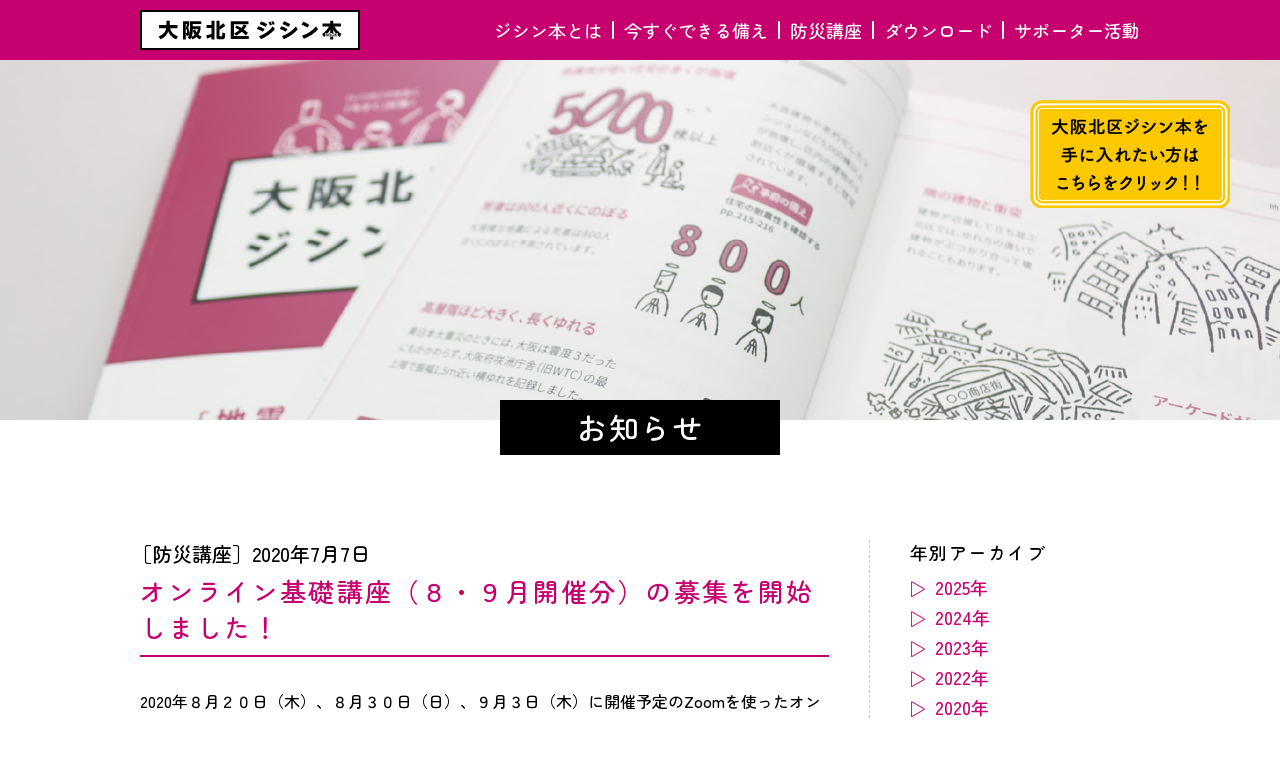

--- FILE ---
content_type: text/html; charset=UTF-8
request_url: https://jishinbook.net/archives/2051/
body_size: 4988
content:
<!doctype html>
<html lang="ja">


	<head>
		<meta charset="UTF-8">
		<meta name="viewport" content="width=device-width">
		<meta http-equiv="X-UA-Compatible" content="IE=edge">
		<meta name="format-detection" content="telephone=no">

		<title>  オンライン基礎講座（８・９月開催分）の募集を開始しました！ | 大阪北区ジシン本</title>
		<meta name="description" content="「地震」が起きても「自信」をもって「自身」をまもる" />

		<!--favicon-->
		<link rel="icon" href="/favicon/favicon_32.png" sizes="32x32" />
		<link rel="icon" href="/favicon/favicon_180.png" sizes="180x180" />
		<link rel="icon" href="/favicon/favicon_192.png" sizes="192x192" />
		<link rel="apple-touch-icon-precomposed" href="/favicon/favicon_180.png" />
		<meta name="msapplication-TileImage" content="/favicon/favicon_270.png" />

		<!--js-->
		<script src="/js/jquery-3.6.0.min.js"></script>
		<script src="/js/common.js"></script>
		<script src="/js/jquery-ui.js"></script>

		<!--css-->
		<link href="/css/reset.css" rel="stylesheet">
		<link href="/css/common.css" rel="stylesheet">
		


		<meta property="og:title" content="  オンライン基礎講座（８・９月開催分）の募集を開始しました！ | 大阪北区ジシン本">
		<meta property="og:url" content="https://jishinbook.net/archives/2051/">
		<meta property="og:type" content="article">
		<meta property="og:image" content="https://jishinbook.net/images/ogp/ogp.jpg">
		<meta property="og:site_name" content="大阪北区ジシン本">
		<meta property="og:locale" content="ja_JP">
		<meta property="og:description" content="" />

<meta name='robots' content='max-image-preview:large' />
<link rel="alternate" type="application/rss+xml" title="大阪北区ジシン本 &raquo; フィード" href="https://jishinbook.net/feed/" />
<link rel="alternate" type="application/rss+xml" title="大阪北区ジシン本 &raquo; コメントフィード" href="https://jishinbook.net/comments/feed/" />
		<!-- This site uses the Google Analytics by ExactMetrics plugin v7.20.1 - Using Analytics tracking - https://www.exactmetrics.com/ -->
							<script src="//www.googletagmanager.com/gtag/js?id=G-7K16VW7NVR"  data-cfasync="false" data-wpfc-render="false" type="text/javascript" async></script>
			<script data-cfasync="false" data-wpfc-render="false" type="text/javascript">
				var em_version = '7.20.1';
				var em_track_user = true;
				var em_no_track_reason = '';
				
								var disableStrs = [
										'ga-disable-G-7K16VW7NVR',
									];

				/* Function to detect opted out users */
				function __gtagTrackerIsOptedOut() {
					for (var index = 0; index < disableStrs.length; index++) {
						if (document.cookie.indexOf(disableStrs[index] + '=true') > -1) {
							return true;
						}
					}

					return false;
				}

				/* Disable tracking if the opt-out cookie exists. */
				if (__gtagTrackerIsOptedOut()) {
					for (var index = 0; index < disableStrs.length; index++) {
						window[disableStrs[index]] = true;
					}
				}

				/* Opt-out function */
				function __gtagTrackerOptout() {
					for (var index = 0; index < disableStrs.length; index++) {
						document.cookie = disableStrs[index] + '=true; expires=Thu, 31 Dec 2099 23:59:59 UTC; path=/';
						window[disableStrs[index]] = true;
					}
				}

				if ('undefined' === typeof gaOptout) {
					function gaOptout() {
						__gtagTrackerOptout();
					}
				}
								window.dataLayer = window.dataLayer || [];

				window.ExactMetricsDualTracker = {
					helpers: {},
					trackers: {},
				};
				if (em_track_user) {
					function __gtagDataLayer() {
						dataLayer.push(arguments);
					}

					function __gtagTracker(type, name, parameters) {
						if (!parameters) {
							parameters = {};
						}

						if (parameters.send_to) {
							__gtagDataLayer.apply(null, arguments);
							return;
						}

						if (type === 'event') {
														parameters.send_to = exactmetrics_frontend.v4_id;
							var hookName = name;
							if (typeof parameters['event_category'] !== 'undefined') {
								hookName = parameters['event_category'] + ':' + name;
							}

							if (typeof ExactMetricsDualTracker.trackers[hookName] !== 'undefined') {
								ExactMetricsDualTracker.trackers[hookName](parameters);
							} else {
								__gtagDataLayer('event', name, parameters);
							}
							
						} else {
							__gtagDataLayer.apply(null, arguments);
						}
					}

					__gtagTracker('js', new Date());
					__gtagTracker('set', {
						'developer_id.dNDMyYj': true,
											});
										__gtagTracker('config', 'G-7K16VW7NVR', {"forceSSL":"true"} );
															window.gtag = __gtagTracker;										(function () {
						/* https://developers.google.com/analytics/devguides/collection/analyticsjs/ */
						/* ga and __gaTracker compatibility shim. */
						var noopfn = function () {
							return null;
						};
						var newtracker = function () {
							return new Tracker();
						};
						var Tracker = function () {
							return null;
						};
						var p = Tracker.prototype;
						p.get = noopfn;
						p.set = noopfn;
						p.send = function () {
							var args = Array.prototype.slice.call(arguments);
							args.unshift('send');
							__gaTracker.apply(null, args);
						};
						var __gaTracker = function () {
							var len = arguments.length;
							if (len === 0) {
								return;
							}
							var f = arguments[len - 1];
							if (typeof f !== 'object' || f === null || typeof f.hitCallback !== 'function') {
								if ('send' === arguments[0]) {
									var hitConverted, hitObject = false, action;
									if ('event' === arguments[1]) {
										if ('undefined' !== typeof arguments[3]) {
											hitObject = {
												'eventAction': arguments[3],
												'eventCategory': arguments[2],
												'eventLabel': arguments[4],
												'value': arguments[5] ? arguments[5] : 1,
											}
										}
									}
									if ('pageview' === arguments[1]) {
										if ('undefined' !== typeof arguments[2]) {
											hitObject = {
												'eventAction': 'page_view',
												'page_path': arguments[2],
											}
										}
									}
									if (typeof arguments[2] === 'object') {
										hitObject = arguments[2];
									}
									if (typeof arguments[5] === 'object') {
										Object.assign(hitObject, arguments[5]);
									}
									if ('undefined' !== typeof arguments[1].hitType) {
										hitObject = arguments[1];
										if ('pageview' === hitObject.hitType) {
											hitObject.eventAction = 'page_view';
										}
									}
									if (hitObject) {
										action = 'timing' === arguments[1].hitType ? 'timing_complete' : hitObject.eventAction;
										hitConverted = mapArgs(hitObject);
										__gtagTracker('event', action, hitConverted);
									}
								}
								return;
							}

							function mapArgs(args) {
								var arg, hit = {};
								var gaMap = {
									'eventCategory': 'event_category',
									'eventAction': 'event_action',
									'eventLabel': 'event_label',
									'eventValue': 'event_value',
									'nonInteraction': 'non_interaction',
									'timingCategory': 'event_category',
									'timingVar': 'name',
									'timingValue': 'value',
									'timingLabel': 'event_label',
									'page': 'page_path',
									'location': 'page_location',
									'title': 'page_title',
								};
								for (arg in args) {
																		if (!(!args.hasOwnProperty(arg) || !gaMap.hasOwnProperty(arg))) {
										hit[gaMap[arg]] = args[arg];
									} else {
										hit[arg] = args[arg];
									}
								}
								return hit;
							}

							try {
								f.hitCallback();
							} catch (ex) {
							}
						};
						__gaTracker.create = newtracker;
						__gaTracker.getByName = newtracker;
						__gaTracker.getAll = function () {
							return [];
						};
						__gaTracker.remove = noopfn;
						__gaTracker.loaded = true;
						window['__gaTracker'] = __gaTracker;
					})();
									} else {
										console.log("");
					(function () {
						function __gtagTracker() {
							return null;
						}

						window['__gtagTracker'] = __gtagTracker;
						window['gtag'] = __gtagTracker;
					})();
									}
			</script>
				<!-- / Google Analytics by ExactMetrics -->
		<link rel='stylesheet' id='sbi_styles-css' href='https://jishinbook.net/cms/wp-content/plugins/instagram-feed/css/sbi-styles.min.css?ver=6.2.4' type='text/css' media='all' />
<script type='text/javascript' src='https://jishinbook.net/cms/wp-content/plugins/google-analytics-dashboard-for-wp/assets/js/frontend-gtag.min.js?ver=7.20.1' id='exactmetrics-frontend-script-js'></script>
<script data-cfasync="false" data-wpfc-render="false" type="text/javascript" id='exactmetrics-frontend-script-js-extra'>/* <![CDATA[ */
var exactmetrics_frontend = {"js_events_tracking":"true","download_extensions":"zip,mp3,mpeg,pdf,docx,pptx,xlsx,rar","inbound_paths":"[{\"path\":\"\\\/go\\\/\",\"label\":\"affiliate\"},{\"path\":\"\\\/recommend\\\/\",\"label\":\"affiliate\"}]","home_url":"https:\/\/jishinbook.net","hash_tracking":"false","v4_id":"G-7K16VW7NVR"};/* ]]> */
</script>
<link rel="https://api.w.org/" href="https://jishinbook.net/wp-json/" /><link rel="alternate" type="application/json" href="https://jishinbook.net/wp-json/wp/v2/posts/2051" /><link rel="canonical" href="https://jishinbook.net/archives/2051/" />
<link rel="alternate" type="application/json+oembed" href="https://jishinbook.net/wp-json/oembed/1.0/embed?url=https%3A%2F%2Fjishinbook.net%2Farchives%2F2051%2F" />
<link rel="alternate" type="text/xml+oembed" href="https://jishinbook.net/wp-json/oembed/1.0/embed?url=https%3A%2F%2Fjishinbook.net%2Farchives%2F2051%2F&#038;format=xml" />

<script>
	jQuery(function() {
		if( $( '.mw_wp_form .error' ).length ) {
			$( '.mw_wp_form' ).addClass( 'mw_wp_form_error' );
		}
	});
</script>
<meta name="redi-version" content="1.2.7" />
	</head>






	<body>
	
		<header>
			<div class="sp_head">
				<h1 class="s_logo">
					<a href="/"><img src="/images/common/logo.svg" alt="大阪北区ジシン本"></a>
				</h1>
			</div>

			<div class="openbtn1"><span></span><span></span><span></span></div>
			<nav id="g-nav">
				<div id="g-nav-list">
					<ul>
						<li><span class="f_Jos"><img src="/images/common/sp_nav_logo.svg" alt="大阪北区ジシン本"></span></li>
						<li><a href="/"><span class="f_Jos">トップページ</span></a></li>
						<li><a href="/about/"><span class="f_Jos">ジシン本とは</span></a></li>
						<li><a href="/prepare/"><span class="f_Jos">今すぐできる備え</span></a></li>
						<li><a href="/lecture/"><span class="f_Jos">防災講座</span></a></li>
						<li><a href="/download/"><span class="f_Jos">ダウンロード</span></a></li>
						<li><a href="/supporter/"><span class="f_Jos">サポーター活動</span></a></li>
						<li class="col_01">◆</li>
						<li><a href="/about/#get"><img src="/images/top/mv_bnr.png" alt="大阪北区ジシン本を手に入れたい方はこちらをクリック！！"></a></li>
					</ul>
				</div>
			</nav>

			<div class="circle-bg"></div>

			<div class="pc_head">
				<div class="head_inner frame">
					<h1><a href="/"><img src="/images/common/logo.svg" alt="大阪北区ジシン本"></a></h1>
					<nav class="pc_nav">
						<ul>
							<li><a href="/about/">ジシン本とは</a></li>
							<li><a href="/prepare/">今すぐできる備え</a></li>
							<li><a href="/lecture/">防災講座</a></li>
							<li><a href="/download/">ダウンロード</a></li>
							<li><a href="/supporter/">サポーター活動</a></li>
						</ul>
					</nav>
				</div>
			</div>



		</header>



	<div class="pege_ttl_area page_06">
		<div class="mv_bnr"><a href="/about/#get"><img src="/images/top/mv_bnr.png" alt="大阪北区ジシン本を手に入れたい方はこちらをクリック！！"></a></div>
		<h2><span>お知らせ</span></h2>
	</div>

	<main>
		<article class="news_detail frame">

			<div class="column_area">

				<div class="main_area">

					<div class="tag_03">［防災講座］<span>2020年7月7日</span></div>

					<h2 class="ttl_03">オンライン基礎講座（８・９月開催分）の募集を開始しました！</h2>

					<div class="editor">

2020年８月２０日（木）、８月３０日（日）、９月３日（木）に開催予定のZoomを使ったオンライン基礎講座について、募集を開始しました。10⽉以降の講座については 8/20から受付開始の予定です。

以下のバナーより申し込みページにジャンプしてお申し込みいただけます。

<a href="https://jishinbook.net/entry-nr/"><img decoding="async" fetchpriority="high" src="https://jishinbook.net/cms/wp-content/uploads/2019/01/entry.png" alt="" width="1260" height="180" class="aligncenter size-full wp-image-359" /></a>



それぞれの講座詳細をご確認されたい方はこちら↓

<p>【募集終了】<del datetime="2020-08-20T23:21:32+00:00"><a href="https://jishinbook.net/archives/1936/">2020年08月20日(木)<br />シーズン到来︕ 今こそ台風に備えよう</a></del></p>
<p>【募集終了】<del datetime="2020-08-29T23:21:32+00:00"><a href="https://jishinbook.net/archives/1944/">2020年08月30日(日)<br />経験者が語る “阪神・淡路⼤震災体験談”</a></del></p>
<p>【募集終了】<del datetime="2020-09-03T00:18:46+00:00"><a href="https://jishinbook.net/archives/1951/">2020年09月03日(木)<br />防災絵本読み聞かせ＆３つの防災術</a></del></p>

ご自宅などからリモート参加できる機会です。ふるってご参加ください！
					</div>

				</div>

				<div class="side_area">
					<h3 class="ttl_12">年別アーカイブ</h3>
					<ul>

	<li><a href='https://jishinbook.net/archives/date/2025/'>2025年</a></li>
	<li><a href='https://jishinbook.net/archives/date/2024/'>2024年</a></li>
	<li><a href='https://jishinbook.net/archives/date/2023/'>2023年</a></li>
	<li><a href='https://jishinbook.net/archives/date/2022/'>2022年</a></li>
	<li><a href='https://jishinbook.net/archives/date/2020/'>2020年</a></li>
	<li><a href='https://jishinbook.net/archives/date/2019/'>2019年</a></li>

					</ul>
				</div>

			</div>

			<div class="btn_02"><a href="/news/">お知らせ一覧に戻る</a></div>

		</article>
	</main>

<footer>

	<div class="foot_inner">
		<div class="float_sb">
			<p class="f20">［お問い合わせ］<span class="space"></span>大阪市北区役所 地域課</p>
			<p class="f20">TEL 06-6313-9734</p>
			<p class="f16">〒530-8401 大阪市北区扇町2丁目1番27号</p>
		</div>
		<div class="copy">&copy;2019 北区地域活性化事業推進センター</div>
	</div>
</footer>



<!--
<div id="page_top">
<a href="#"><img src="images/common/pagetop.png" srcset="images/common/pagetop@2x.png 2x" alt="TOPへ" /></a>
</div>
-->





<!--font-->
<link rel="preconnect" href="https://fonts.googleapis.com">
<link rel="preconnect" href="https://fonts.gstatic.com" crossorigin>
<link href="https://fonts.googleapis.com/css2?family=Zen+Maru+Gothic:wght@400;500;700&display=swap" rel="stylesheet">
<link href="https://fonts.googleapis.com/css2?family=Zen+Kaku+Gothic+New:wght@400;500;700&display=swap" rel="stylesheet">


<!-- Instagram Feed JS -->
<script type="text/javascript">
var sbiajaxurl = "https://jishinbook.net/cms/wp-admin/admin-ajax.php";
</script>


</body>
</html>

--- FILE ---
content_type: text/css
request_url: https://jishinbook.net/css/common.css
body_size: 8939
content:
@charset "UTF-8";
/*
	font-family: 'Zen Maru Gothic', sans-serif;
	font-family: 'Zen Kaku Gothic New', sans-serif;
*/

* {
	margin: 0;
	padding: 0;
}

body {
	font-family: 'Zen Maru Gothic', sans-serif;
	line-height: 1.8em;
	color: #000;
	font-size: 16px;
	font-weight: 500;
}

p {
	line-height: 1.7em;
	color: #000;
	font-size: 16px;
	font-weight: 500;
}

a {
	text-decoration: none;
	color: #000;
	-webkit-transition: all 0.s ease;
	-moz-transition: all 0.3s ease;
	-o-transition: all 0.3s ease;
	transition: all 0.3s ease;
	font-weight: 500;
}

ul li {
	list-style-type: none;
}

img {
	border: 0;
	vertical-align: bottom;
	max-width: 100%;
}


a:hover {
	opacity: 0.7;
	-moz-opacity: 0.7;
	filter: alpha(opacity=70);

}


.ttl_03 a:hover,
.ttl_11 a:hover,
.column_area .side_area > ul > li > a:hover {
	text-decoration: underline;
}


.space {
	width: 5px;
	display: inline-block;
}

/*******************/
.col_01 {
	color: #C70070 !important;
}



/*******************/
.imgw100 {
	max-width: 100%;
	width: 100%;
}

.img135 img {
	max-width: 135px;
	width: 100%;
}

.img300 img {
	max-width: 300px;
	width: 100%;
}

.img217 {
	max-width: 217px;
	width: 100%;
}

.img200 img {
	max-width: 200px;
	width: 100%;
}

/**************/
h1,
h2,
h3,
h4,
h5,
h6 {
	font-weight: 500;
	letter-spacing: 0.08em;
}

/*******************/
.ist_00 img {
	max-width: 156px;
	width: 100%;
}

.ist_001 img {
	max-width: 100px;
	width: 100%;
}

/*******************/
.f_kaku {
	font-family: 'Zen Kaku Gothic New', sans-serif;
}

.f_maru {
	font-family: 'Zen Maru Gothic', sans-serif;
}

.f_w {
	font-weight: 500 !important;
}

.f_n {
	font-weight: 400 !important;
}




.f12 {
	font-size: 12px !important;
}

.f14 {
	font-size: 14px !important;
}

.f16 {
	font-size: 16px !important;
}

.f18 {
	font-size: 18px !important;
}

.f19 {
	font-size: 19px !important;
}

.f20 {
	font-size: 20px !important;
}

.f24 {
	font-size: 24px !important;
}

.f28 {
	font-size: 28px !important;
}

.f30 {
	font-size: 30px !important;
}

/**************/

.pt10 {
	padding-top: 10px !important;
}

.pt20 {
	padding-top: 20px !important;
}

.pb0 {
	padding-bottom: 0 !important;
}

.pb10 {
	padding-bottom: 10px !important;
}

.pb20 {
	padding-bottom: 20px !important;
}

.mt10 {
	margin-top: 10px !important;
}

.mt20 {
	margin-top: 20px !important;
}

.mt30 {
	margin-top: 30px !important;
}

.mt40 {
	margin-top: 40px !important;
}

.mb5 {
	margin-bottom: 5px !important;
}

.mb10 {
	margin-bottom: 10px !important;
}

.mb15 {
	margin-bottom: 15px !important;
}

.mb20 {
	margin-bottom: 20px !important;
}

.mb25 {
	margin-bottom: 25px !important;
}

.mb30 {
	margin-bottom: 30px !important;
}

.mb35 {
	margin-bottom: 35px !important;
}

.mb40 {
	margin-bottom: 40px !important;
}

.mb50 {
	margin-bottom: 50px !important;
}

.mb60 {
	margin-bottom: 60px !important;
}

.mb70 {
	margin-bottom: 70px !important;
}

.mb80 {
	margin-bottom: 80px !important;
}

.mb90 {
	margin-bottom: 90px !important;
}

.mb100 {
	margin-bottom: 100px !important;
}

/**************/
.txt_c {
	text-align: center !important;
}

.txt_r {
	text-align: right !important;
}

.txt_l {
	text-align: left !important;
}

/*******************/

.table_01 {
	border-collapse: collapse;
	border: 0;
	width: 100%;
}

.table_01 th {
	background-image: url("../images/common/icon_04.jpg");
	background-size: 19px 18px;
	background-position: left 16px;
	font-size: 20px;
	line-height: 1.4em;
	border-bottom: 1px dotted #808080;
	text-align: left;
	padding: 13px 10px 13px 26px;
	width: 150px;
	vertical-align: top;
}

.table_01 td {
	border-bottom: 1px dotted #808080;
	text-align: left;
	padding: 13px 10px 13px 10px;
	font-size: 20px;
	line-height: 1.5em;
}


.table_01 td iframe,
.table_01 td img{
	margin-top: 20px;
}
.table_01 td img{
	margin-bottom: 0 !important;
}




/*******************/
.ttl_01 {
	font-size: 32px;
	line-height: 1.8em;
	margin-bottom: 50px;
}

.ttl_01 > span {
	padding: 0 7px 8px;
	background: linear-gradient(transparent 60%, #FCC800 60%);
}

.ttl_02 {
	font-size: 24px;
	line-height: 1.4em;
	margin-bottom: 13px;
	font-weight: 500;
}

.ttl_03,
.ttl_03 a {
	color: #C70070;
	font-size: 26px;
	line-height: 1.4em;
	font-weight: 500;
	margin-bottom: 10px;
}

.ttl_04 {
	font-size: 18px;
	line-height: 1.4em;
	margin-bottom: 20px;
	font-weight: 500;
}


.ttl_05 {
	font-size: 24px;
	line-height: 1.4em;
	border-bottom: 4px solid #C70070;
	padding-bottom: 8px;
	margin-bottom: 18px;
}

.ttl_06 {
	font-size: 14px;
	line-height: 1.4em;
	font-weight: 500;
	text-align: right;
	margin-top: 5px;
}

.ttl_07 {
	font-size: 20px;
	font-weight: 500;
	line-height: 1.4em;
	margin-bottom: 10px;
}


.ttl_08 {
	font-size: 18px;
	color: #C70070;
	line-height: 1.4em;
	font-weight: 700;
	text-indent: -2.9em;
	padding-left: 58px;
}

.ttl_08 span {
	font-size: 50px;
	line-height: 1.4em;
}


.ttl_09 {
	font-size: 24px;
	line-height: 1.4em;
	margin-bottom: 15px;
	font-weight: 500;
}

.ttl_09_a {
	text-align: center;
	font-size: 22px;
	line-height: 1.4em;
	margin-bottom: 15px;
	font-weight: 500;
}

.ttl_10 {
	color: #000;
	font-size: 26px;
	line-height: 1.4em;
	font-weight: 500;
	margin-bottom: 10px;
}

.ttl_11,
.ttl_11 a {
	color: #C70070;
	font-size: 18px;
	line-height: 1.4em;
	font-weight: 500;
}

.ttl_12 {
	color: #000;
	font-size: 18px;
	line-height: 1.4em;
	font-weight: 500;
	margin-bottom: 10px;
}



.ttl_13 {
	font-size: 32px;
	line-height: 1.2em;
	text-align: center;
	position: relative;
	margin-bottom: 40px;
	overflow: hidden;
	letter-spacing: 0.1em;
	color: #C70070;
}

.ttl_13 span {
	position: relative;
}

.ttl_13 span:after {
	content: "";
	background-image: url("../images/common/ttl_img_r.jpg");
	background-size: 100%;
	width: 343px;
	height: 31px;
	position: absolute;
	right: -362px;
	top: 0;
	bottom: 0;
	background-repeat: no-repeat;
	margin: auto;

}

.ttl_13 span:before {
	content: "";
	background-image: url("../images/common/ttl_img_l.jpg");
	background-size: 100%;
	width: 343px;
	height: 31px;
	position: absolute;
	left: -362px;
	top: 0;
	bottom: 0;
	margin: auto;
}



.ttl_14 {
	border-left: 7px solid #C70070;
	line-height: 1.2em;
	font-size: 20px;
	margin-bottom: 15px;
	padding: 0 0 0 5px;
}

/*******************/
.bg_01 {
	background-color: #F9E5F1;
	background-image: url("../images/common/icon_02.png");
	background-size: 60px 60px;
	background-position: left top;
	padding: 30px 40px;
}

.bg_color_01 {
	background-color: #F9E5F1;
	padding: 15px;
}

.bg_color_02 {
	background-color: #FBE9DB;
	padding: 20px;
	border-radius: 20px;
}


/*******************/


.tag_01 {
	background-color: #C70070;
	border-radius: 8px;
	color: #fff;
	display: inline-block;
	font-size: 16px;
	line-height: 1.4em;
	padding: 5px 10px;
	font-weight: 500;
	margin-bottom: 10px;
}

.tag_02 {
	background-color: #808080;
	border-radius: 8px;
	color: #fff;
	display: inline-block;
	font-size: 16px;
	line-height: 1.4em;
	padding: 5px 10px;
	font-weight: 500;
	margin-bottom: 10px;
}

.tag_03 {
	font-size: 20px;
	line-height: 1.4em;
	margin-bottom: 5px;
	text-indent: -0.4em;
}

/**************/

.float_sb {
	display: flex;
	justify-content: space-between;
}

.float_sa {
	display: flex;
	justify-content: space-around;
}

.float_ce {
	display: flex;
	justify-content: center;
}

.float_ft {
	display: flex;
	justify-content: flex-start;
}

.float_en {
	display: flex;
	justify-content: flex-end;
}


.type_01,
.type_02 {
	display: flex;
	justify-content: space-between;
}

.type_01 .l_box {
	max-width: 440px;
	width: 47%;
}

.type_01 .r_box {
	max-width: 440px;
	width: 47%;
}

.type_02 .l_box {
	max-width: 440px;
	width: 47%;
	order: 2;
}

.type_02 .r_box {
	max-width: 440px;
	width: 47%;
	order: 1;
}

.type_01 .r_box img,
.type_01 .l_box img,
.type_02 .r_box img,
.type_02 .l_box img {
	max-width: 440px;
	width: 100%;
}


.type_03 {
	display: flex;
	justify-content: space-between;
}

.type_03 .r_box {
	max-width: 720px;
	width: 72%;
}

.type_03 .l_box {
	max-width: 240px;
	width: 24%;
}


.type_04 {
	display: flex;
	justify-content: space-between;
}

.type_04 .r_box {
	max-width: 272px;
	width: 28%;

}

.type_04 .l_box {
	max-width: 690px;
	width: 70%;
}

.type_05 {
	display: flex;
	justify-content: space-between;
	align-items: flex-end;
}

.type_05 .r_box {
	max-width: 252px;
	width: 26%;

}

.type_05 .l_box {
	max-width: 730px;
	width: 73%;
}

.type_06 {
	display: flex;
	justify-content: space-between;
}

.type_06 .l_box {
	max-width: 330px;
	width: 36%;

}

.type_06 .r_box {
	max-width: 570px;
	width: 62%;
}



.type_07 {
	display: flex;
	justify-content: space-between;
	align-items: center;
}

.type_07 .l_box {
	max-width: 470px;
	width: 47%;
}

.type_07 .r_box {
	max-width: 470px;
	width: 47%;
}

.type_07 img {
	max-width: 327px;
	width: 100%;
	display: block;
	margin: auto;
	border: 1px solid #000;
	margin-bottom: 20px;
}


.type_08 {
	display: flex;
	justify-content: space-between;
}

.type_08 .l_box {
	width: 68%;
}

.type_08 .r_box {
	width: 35%;
}

.type_09 {
	display: flex;
	justify-content: space-between;
}

.type_09 .l_box {
	width: 67%;
}

.type_09 .r_box {
	width: 29%;
}



.type_10 {
	display: flex;
	justify-content: space-between;
}

.type_10 .l_box {
	max-width: 540px;
	width: 54%;
}

.type_10 .r_box {
	max-width: 420px;
	width: 43%;
}



.type_10 .r_box img,
.type_10 .l_box img {
	max-width: 420px;
	width: 100%;
}



.type_11 {
	display: flex;
	justify-content: space-between;
}

.type_11 .l_box {
	max-width: 760px;
	width: 78%;
}

.type_11 .r_box {
	max-width: 200px;
	width: 20%;
}


.type_12 {
	display: flex;
	justify-content: space-between;
}

.type_12 .l_box {
	max-width: 560px;
	width: 62%;

}

.type_12 .r_box {
	max-width: 400px;
	width: 36%;
}


.type_13 {
	display: flex;
	justify-content: space-between;
}

.type_13 > div {
	max-width: 450px;
	width: 48%;
}

.type_13 > div img {
	max-width: 450px;
	width: 100%;
}


.type_14 {
	display: flex;
	justify-content: space-between;
}

.type_14 > div:first-child {
	width: 44%;
}

.type_14 > div {
	width: 25%;
}

.type_14 .btn_01 {
	margin-top: 0 !important;
}




.type_15 {
	display: flex;
	justify-content: space-between;
}

.type_15 .l_box {
	width: 75%;
}

.type_15 .r_box {
	width: 22%;
}




/*******************/

.list_01 {
	display: flex;
	flex-wrap: wrap;
	border-top: 1px dashed #ccc;
	position: relative;
}

.list_01 > li {
	width: 50%;
	padding: 30px 30px;
	position: relative;
}

.list_01 > li span {
	position: relative;
	display: block;
}

.list_01 > li:nth-child(odd) {
	border-bottom: 1px dashed #ccc;
	border-left: 1px dashed #ccc;
}

.list_01 > li:nth-child(even) {
	border-bottom: 1px dashed #ccc;
	border-left: 1px dashed #ccc;
	border-right: 1px dashed #ccc;
}

.list_01 > li:after {
	content: "";
	background-image: url("../images/common/bg_01.png");
	width: 48px;
	height: 48px;
	background-size: 100%;
	position: absolute;
	bottom: -24px;
	left: -24px;
	z-index: 10;
}

.list_01 > li:before {
	content: "";
	background-image: url("../images/common/bg_01.png");
	width: 48px;
	height: 48px;
	background-size: 100%;
	position: absolute;
	top: -24px;
	right: -24px;
	z-index: 10;
}

.list_01 > li:first-child span:before {
	content: "";
	background-image: url("../images/common/bg_01.png");
	width: 48px;
	height: 48px;
	background-size: 100%;
	position: absolute;
	top: -54px;
	left: -54px;
	z-index: 10;
}

.list_01 > li:last-child span:before {
	content: "";
	background-image: url("../images/common/bg_01.png");
	width: 48px;
	height: 48px;
	background-size: 100%;
	position: absolute;
	bottom: -54px;
	right: -54px;
	z-index: 10;
}

.list_01 > li .ttl_04 {
	margin-bottom: 0;
}

.list_01 .ttl_03,
.list_01 .ttl_02 {
	letter-spacing: 0;
}


.list_01 .ist_img {
	text-align: right;
	margin-bottom: 10px;
}

.list_01 .ist_img img {
	max-width: 280px;
	margin-left: auto;
}

.list_02 {
	display: flex;
	flex-wrap: wrap;
}

.list_02 > li {
	width: 50%;
	padding: 30px 30px;
	border-bottom: 1px dashed #ccc;
	position: relative;
}

.list_02 > li:nth-child(odd) {
	border-right: 1px dashed #ccc;
}

.list_02 > li:nth-child(odd):before {
	content: "";
	background-image: url("../images/common/bg_01.png");
	width: 48px;
	height: 48px;
	background-size: 100%;
	position: absolute;
	bottom: -26px;
	right: -26px;
	z-index: 10;
}

.list_02 > li:last-child,
.list_02 > li:nth-child(5) {
	border-bottom: 0;
}

.list_02 .ttl_08 {
	margin-top: -20px;
}

.list_02 .inner {
	padding-left: 20px;
}



.list_03 {
	display: flex;
	flex-wrap: wrap;
	justify-content: space-between;
}

.list_03 > li {
	width: 31%;
}

.list_03 > li .img217 {
	display: block;
	margin: auto;
}

.list_03 > li p {
	font-size: 20px;
	line-height: 1.8em;
}




/*******************/

.btn_01 {
	text-align: left;
}

.btn_01 a {
	font-size: 20px;
	line-height: 1.4em;
	color: #fff;
	background-color: #C70070;
	display: inline-block;
	border-radius: 8px;
	font-weight: 500;
	padding-left: 30px;
	padding: 5px 10px 5px 0;
	letter-spacing: 0.05em;
}

.btn_01 a span {
	position: relative;
	padding-left: 30px;
	display: inline-block;
	text-align: right;
}

.btn_01 a span:before {
	content: "";
	position: absolute;
	background-image: url("../images/common/btn_icon.png");
	background-size: 100%;
	width: 23px;
	height: 16px;
	left: -1px;
	top: 0;
	bottom: 0;
	margin: auto;
}


.btn_01_a {
	text-align: left;
}

.btn_01_a a {
	font-size: 20px;
	line-height: 1.4em;
	color: #fff;
	background-color: #169F3C;
	display: inline-block;
	border-radius: 8px;
	font-weight: 500;
	padding-left: 30px;
	padding: 5px 10px 5px 0;
	letter-spacing: 0.05em;
}

.btn_01_a a span {
	position: relative;
	padding-left: 30px;
	display: inline-block;
	text-align: right;
}

.btn_01_a a span:before {
	content: "";
	position: absolute;
	background-image: url("../images/common/btn_icon.png");
	background-size: 100%;
	width: 23px;
	height: 16px;
	left: -1px;
	top: 0;
	bottom: 0;
	margin: auto;
}



.btn_01_b {
	text-align: right;
}

.btn_01_b a {
	font-size: 20px;
	line-height: 1.4em;
	color: #fff;
	background-color: #ED6C00;
	display: inline-block;
	border-radius: 8px;
	font-weight: 500;
	padding-left: 30px;
	padding: 5px 10px 5px 0;
	letter-spacing: 0.05em;
}

.btn_01_b a span {
	position: relative;
	padding-left: 30px;
	display: inline-block;
	text-align: right;
}

.btn_01_b a span:before {
	content: "";
	position: absolute;
	background-image: url("../images/common/btn_icon.png");
	background-size: 100%;
	width: 23px;
	height: 16px;
	left: -1px;
	top: 0;
	bottom: 0;
	margin: auto;
}


.btn_02 {}

.btn_02 a {
	color: #000;
	background-color: #fff;
	border: 3px solid #C70070;
	border-radius: 50px;
	font-size: 20px;
	line-height: 1.4em;
	text-align: center;
	padding: 5px 15px;
	display: inline-block;
	font-weight: 500;
}

.btn_02 a:hover {
	background-color: #F9E5F1;
	opacity: 1;
}




.btn_pdf {
	text-align: right;
}

.btn_pdf > a {
	font-size: 20px;
	line-height: 1.4em;
	color: #fff;
	background-color: #C70070;
	display: inline-block;
	border-radius: 8px;
	font-weight: 500;
	padding-left: 30px;
	padding: 5px 10px 5px 0;
	letter-spacing: 0.05em;
}

.btn_pdf span {
	position: relative;
	padding-left: 30px;
	padding-right: 20px;
}

.btn_pdf > a span:before {
	content: "";
	position: absolute;
	background-image: url("../images/common/btn_icon.png");
	background-size: 100%;
	width: 23px;
	height: 16px;
	left: -1px;
	top: 0;
	bottom: 0;
	margin: auto;
}

.btn_pdf > a span:after {
	content: "";
	position: absolute;
	background-image: url("../images/common/icon_pdf.svg");
	width: 14px;
	height: 16px;
	background-size: 100%;
	right: 0;
	top: 8px;
	margin: auto;
}



.btn_pdf_no_link {
	text-align: right;
	margin-top: 30px;
}

.btn_pdf_no_link span {
	position: relative;
	padding: 5px 30px 5px 30px;
	font-size: 20px;
	line-height: 1.4em;
	color: #fff;
	background-color: #C70070;
	display: inline-block;
	border-radius: 8px;
	font-weight: 500;
	letter-spacing: 0.05em;
}

.btn_pdf_no_link span:before {
	content: "";
	position: absolute;
	background-image: url("../images/common/btn_icon.png");
	background-size: 100%;
	width: 23px;
	height: 16px;
	left: -1px;
	top: 0;
	bottom: 0;
	margin: auto;
}

.btn_pdf_no_link span:after {
	content: "";
	position: absolute;
	background-image: url("../images/common/icon_pdf.svg");
	width: 14px;
	height: 16px;
	background-size: 100%;
	right: 10px;
	top: 12px;
	margin: auto;
}





.link_01 a {
	color: #C70070;
	font-size: 18px;
	line-height: 1.4em;
	font-weight: 500;
}

.link_01 a:hover {
	text-decoration: underline;
}

/**************/

.frame {
	max-width: 1030px;
	padding: 0 15px;
	margin: auto;
}

.w960 {
	max-width: 960px;
	margin: auto;
}

.w900 {
	max-width: 900px;
	margin: auto;
}

.w800 {
	max-width: 800px;
	margin: auto;
}

.w700 {
	max-width: 700px;
	margin: auto;
}

section {
	margin-bottom: 80px;
}

/*******************/
.pc_head {
	background-color: #C70070;
	padding: 10px 0;
	position: fixed;
	width: 100%;
	top: 0;
	left: 0;
	z-index: 1000;
}

.head_inner {
	display: flex;
	justify-content: space-between;
	align-items: center;
}

.pc_nav > ul {
	display: flex;
}

.pc_nav > ul > li {
	padding-left: 10px;
}

.pc_nav > ul > li > a {
	color: #fff;
	border-left: 2px solid #fff;
	padding-left: 10px;
	font-size: 18px;
	line-height: 1em;
	font-weight: 500;
	display: block;
}

.pc_nav > ul > li:first-child a {
	border-left: 0;
}



.sp_head {
	width: 100%;
	height: 51px;
	position: fixed;
	background: #C70070;
	z-index: 100;
	top: 0;
	display: none;
	box-shadow: 0 0 6px rgba(000, 000, 000, 0.2);
/*	background-image: url("../images/h_bg.jpg");*/

}

.s_logo {
	position: absolute;
	left: 15px;
	top: 11px;
	bottom: 0;
	margin: auto;
}

.s_logo img {
	width: 75%;
}



#g-nav.panelactive {
	position: fixed;
	z-index: 999;
	top: 0;
	width: 100%;
	height: 100vh;
}


.circle-bg {
	position: fixed;
	z-index: 100;
	width: 100px;
	height: 100px;
	/*background-image: url("../images/mv_bg_a.jpg");*/
	background-size: 1500px 580px;
	background-repeat: repeat-y;
	transform: scale(0);
	right: -50px;
	top: -50px;
	transition: all .6s;
	background-color: #fff;
}

.circle-bg.circleactive {
	transform: scale(25);

}


#g-nav-list {
	display: none;
	position: fixed;
	z-index: 999999;
	width: 100%;
	height: 100vh;
	overflow: auto;
	-webkit-overflow-scrolling: touch;
}

#g-nav.panelactive #g-nav-list {
	display: block;
}

#g-nav ul {
	opacity: 0;
	width: 100%;
	position: absolute;
	z-index: 9990000;
	top: 45%;
	height: 100%;
	left: 50%;
	transform: translate(-50%, -50%);
	padding-top: 20%;
}


#g-nav.panelactive ul {
	opacity: 1;
}

#g-nav.panelactive ul li:first-child img {
	max-width: 150px;
	padding-bottom: 30px;
	margin-bottom: 20px;
	border-bottom: 6px double #C70070;
}

#g-nav.panelactive ul li:last-child img {
	max-width: 180px;
}

#g-nav.panelactive ul li {
	animation-name: gnaviAnime;
	animation-duration: 1s;
	animation-delay: .2s;
	animation-fill-mode: forwards;
	opacity: 0;
}

#g-nav.panelactive ul li:last-child {
	padding-bottom: 100px;
}

#g-nav.panelactive ul li.btn_02 {
	margin-top: 20px;
	padding: 0 15px;
}

#g-nav.panelactive ul li.btn_02 a {
	max-width: 300px;
	margin: auto;
	color: #fff;
}

#g-nav.panelactive ul li.btn_02 a:hover {
	color: #B3D13C;
}

@keyframes gnaviAnime {
	0% {
		opacity: 0;
	}

	100% {
		opacity: 1;
	}
}


#g-nav li {
	text-align: center;
	list-style: none;
}

#g-nav li a {
	color: #000;
	text-decoration: none;
	padding: 6px 10px;
	display: block;
	letter-spacing: 0.1em;
	font-weight: bold;
	font-size: 18px;
}

#g-nav li a:hover {
	color: #C70070;
	opacity: 1;
}

.openbtn1 {
	display: none;
	position: fixed;
	top: 0;
	right: 0;
	z-index: 999900;
	cursor: pointer;
	width: 50px;
	height: 40px;
}


.openbtn1 span {
	display: inline-block;
	transition: all .4s;
	position: absolute;
	left: 14px;
	height: 3px;
	border-radius: 2px;
	background-color: #fff;
	width: 45%;
}

.openbtn1 span:nth-of-type(1) {
	top: 15px;
}

.openbtn1 span:nth-of-type(2) {
	top: 23px;
}

.openbtn1 span:nth-of-type(3) {
	top: 31px;
}

.openbtn1.active span:nth-of-type(1) {
	top: 18px;
	left: 18px;
	transform: translateY(6px) rotate(-45deg);
	width: 30%;
	background-color: #C70070;
}

.openbtn1.active span:nth-of-type(2) {
	opacity: 0;
}

.openbtn1.active span:nth-of-type(3) {
	top: 30px;
	left: 18px;
	transform: translateY(-6px) rotate(45deg);
	width: 30%;
	background-color: #C70070;
}






/*******************/
.mv_area {
	position: relative;
	height: 445px;
	margin-top: 60px;
	margin-bottom: 100px;
}

.mv_bnr {
	top: 100px;
	right: 50px;
	position: fixed;
	z-index: 100;
}

.mv_bnr img {
	max-width: 200px;
	width: 100%;
}




.mv_slider {
	overflow: hidden;
}

.slick-slide img {
	width: 100%;
	height: auto;
}

.mainVisual01 {
	max-width: 1000px;
	margin: 0 auto;
}

.mainVisual01 .slick-list {
	overflow: visible;
}


.mainVisual01 img {
	object-fit: cover;
	width: 100%;
	height: 445px;
}

.slick-dots {
	position: absolute;
	bottom: 0;
	left: 0;
	width: 100%;
	font-size: 0;
	list-style: none;
	text-align: right;
}

.slick-dots li {
	display: inline-block;
	margin: 0 15px 0 0;
}

.slick-dots li button {
	display: block;
	font-size: 0;
	line-height: 0;
	width: 15px;
	height: 15px;
	background: #C70070;
	border: 0;
	border-radius: 50%;
	color: transparent;
	cursor: pointer;
}

.slick-dots .slick-active button,
.slick-dots li button:hover {
	background-color: #fff;
	border: 2px solid #C70070;
}

.slick-slide {
	transition: .3s ease;
}

.slick-slide:not(.slick-current) {
	opacity: 0.3;
}







/*******************/
.top .box01 .type_03 .r_box {
	padding-top: 20px;
}

.top .box01 .type_03 p {
	font-size: 28px;
	line-height: 1.4em;
	font-weight: 500;
}

.top .box01 .type_03 h2 {
	font-size: 27px;
	margin: 10px 0;
	letter-spacing: 0;
}

.top .box01 .btn_01 {
	text-align: right;
}

.top .box02 .ist_img,
.lecture .box02 .ist_img {
	text-align: right;
	margin-bottom: 10px;
}

.top .box02 .ist_img img,
.lecture .box02 .ist_img img {
	max-width: 280px;
	margin-left: auto;
}


.top .box02,
.lecture .box02 {
	overflow: hidden;
}

.top .box02 .list_01 {
	margin-bottom: 30px;
}

.top .box02 .list_01 .ttl_02,
.top .box02 .list_01 .ttl_03,
.lecture .list_01 .ttl_02,
.lecture .box02 .list_01 .ttl_03 {
	letter-spacing: 0;
	font-family: 'Zen Kaku Gothic New', sans-serif;
}

.top .box02 .list_01 > li .ttl_04,
.lecture .box02 .list_01 li .ttl_04 {
	font-family: 'Zen Kaku Gothic New', sans-serif;
}

.top .box02 .link_01 {
	text-align: right;
}


.top .news_list、 {
	margin-bottom: 20px;
}

.top .news_list li,
.news .news_list li {
	margin-bottom: 10px;
}

.top .news_list li a,
.news .news_list li a {
	color: #C70070;
	font-size: 24px;
	line-height: 1.4em;
	font-weight: 500;
	font-family: 'Zen Kaku Gothic New', sans-serif;
}

.top .news_list li span,
.news .news_list li span {
	color: #000;
	margin-right: 5px;
	font-family: 'Zen Kaku Gothic New', sans-serif;
	font-size: 18px;
}

.top .news_list li small,
.news .news_list li small {
	font-size: 18px;
	line-height: 1.4em;
	color: #000;
	margin-left: 5px;
	display: inline-block;
	font-family: 'Zen Kaku Gothic New', sans-serif;
}

.top .box03 .link_01 {
	text-align: right;
}




/*******************/
.pege_ttl_area {
	background-size: cover;
	height: 360px;
	background-position: center;
	position: relative;
	margin-bottom: 120px;
	margin-top: 60px;
}

.pege_ttl_area h2 {
	text-align: center;
	z-index: 10;
	position: absolute;
	bottom: -35px;
	left: 0;
	right: 0;
	margin: auto;
	font-size: 30px;
	line-height: 1.3em;
}

.pege_ttl_area h2 span {
	background-color: #000;
	color: #fff;
	display: inline-block;
	padding: 8px 10px;
	letter-spacing: 0.05em;
	max-width: 280px;
	width: 100%;
}

.pege_ttl_area .mv_bnr {
	top: 100px;
	right: 50px;
	position: fixed;
	z-index: 1000;
	transition: all 0.4s ease;
}



.page_01 {
	background-image: url("../images/about/mv_img.jpg");
}

.page_02 {
	background-image: url("../images/download/mv_img.jpg");
}

.page_03 {
	background-image: url("../images/prepare/mv_img.jpg");
}

.page_04 {
	background-image: url("../images/lecture/mv_img.jpg");
}

.page_05 {
	background-image: url("../images/supporter/mv_img.jpg");
}
.page_06 {
	background-image: url("../images/news/mv_img.jpg");
}

/*******************/
.about .box01 .ttl_01 {
	padding-top: 25px;
	margin-bottom: 40px;
}

.about .box01 .type_04 .l_box {
	position: relative;
	padding-top: 15px;
}

.about .box01 .ttl_float {
	display: flex;
	justify-content: space-between;
}


.about .box01 .w700 .type_14{
	align-items: center;
}
.about .box01 .w700 .type_14 > div{
	width: 34%;
}
.about .box01 .w700 .type_14 > div:first-child{
	width: 62%;
}
.about .box01 .w700 .type_14 .btn_01{
	text-align: right;
	margin-top: 40px;
}



.about .box01 .ttl_float .ist_001{
	max-width: 100px;
	width: 16%;
}
.about .box01 .ttl_float .ttl_01{
	width: 84%;
	letter-spacing: 0.03em;
}

.about .box01 .type_04 {
	margin-bottom: 100px;
}



.about .box01 .type_05 {
	margin-bottom: 100px;
}
.about .box01 .type_05 .r_box p{
	font-size: 28px;
	line-height: 1.5em;
	letter-spacing: 0.1em;
	font-weight: 500;
	padding-left: 20px;
}


.about .box02 .link_01 {
	margin-bottom: 10px;
}

.about .box02 .link_01 a {
	font-size: 20px;
	font-weight: 500;
}

.youtube_area iframe {
	width: 100%;
	height: 100%;
	aspect-ratio: 16 / 9;
}

.about .box02 {
	margin-bottom: 80px;
}

.about .box02 p,
.about .box03 p {
	font-size: 20px;
	font-weight: 400;
}

.about .box02 .type_01 img,
.about .box03 .type_01 img{
	margin-bottom: 15px;
}


.about .box03 .btn_01 {
	text-align: right;
	margin-top: 30px;
}



/*******************/
.download .box01 {
	margin-bottom: 60px;
}

.download .box02 .l_box img {
	border: 1px solid #000;
}

.download .box03 .ttl_05 {
	margin-bottom: 35px;
}

.download .box03 {
	margin-bottom: 20px;
}

.pdf_list {
	display: flex;
	justify-content: space-between;
	flex-wrap: wrap;
}

.pdf_list:after {
	content: "";
	display: block;
	width: 31%;
	height: 0;
}

.pdf_list > li {
	width: 31%;
	margin-bottom: 50px;
}

.pdf_list > li > a {
	display: block;
}

.pdf_list > li > a img {
	max-width: 300px;
	width: 100%;
	border: 1px solid #000;
	margin-bottom: 10px;
}

.pdf_list > li > a > .ttl_07 {}

.pdf_list > li > a > p {
	font-size: 18px;
	line-height: 1.6em;
}

.pdf_list > li .btn_pdf {
	margin-top: 30px;
}




/*******************/
.prepare .box01 {
	margin-bottom: 70px;
}

.prepare .box02 .list_02 li p {
	font-size: 18px;
}

.prepare .box03 .f20 {
	margin-bottom: 50px;
}

.prepare .post_slider {
	margin-bottom: 20px;
}

.prepare .post_slider li {
	margin: 0 20px;

}

.prepare .post_slider li img {
	max-width: 284px;
	width: 100%;
}

.prepare .slick-slide:not(.slick-current) {
	opacity: 1;
}


.prepare .slider .slide {
	position: relative;
	background-repeat: no-repeat;
	background-size: cover;
	background-position: center;
}

.prepare .slick-arrow {
	position: absolute;
	top: 50%;
	transform: translateY(-50%);
	z-index: 100;
	cursor: pointer;
}

.prepare .slick-prev {
	left: 0;
}

.prepare .slick-next {
	right: 0px;
}





/*******************/
.news {}

.news .news_list li span {
	display: block;
	text-indent: -0.4em;
	font-size: 20px;
}



.news_detail .ttl_03 {
	padding-bottom: 10px;
	border-bottom: 2px solid #C70070;
}

.news_detail .btn_02 {
	text-align: center;
	margin-top: 50px;
}

.news_detail .tag_03 {}


/*******************/
.lecture .box03 .type_15 .r_box .btn_01_a{
	text-align: right;
}

.lecture .box01 {
	margin-bottom: 70px;
}

.lecture .box02 .list_01 {
	margin-bottom: 50px;
}

.lecture .box02 .btn_02 {
	text-align: right;
	margin-top: 20px;
	margin-bottom: -50px;
}

.lecture .box03 .type_15 .l_box {
	line-height: 1.8em;
}

.lecture .box03 .type_15 .r_box .btn_01 {
	text-align: left;
}

.lecture .box03 .type_15 .btn_01_a a {
	text-align: center;
}

.lecture .box03 {}

.column_area {
	display: flex;
	justify-content: space-between;
}

.column_area .main_area {
	max-width: 730px;
	border-right: 1px dashed #ccc;
	padding-right: 40px;
	width: 73%;
}


.column_area .side_area {
	padding-left: 40px;
	max-width: 270px;
	width: 27%;

}

.column_area > .main_area > ul > li {
	margin-bottom: 23px;
	border-bottom: 1px dashed #ccc;
	padding-bottom: 15px;
}

.column_area > .main_area > ul .day_up {
	font-weight: 500;
	font-size: 18px;
	line-height: 1.4em;
	margin-bottom: 7px;
	display: flex;
	align-items: center;
	font-family: 'Zen Kaku Gothic New', sans-serif;
}

.column_area > .main_area > ul .day_up p {
	font-weight: 500;
	font-size: 20px;
	line-height: 1.3em;
	font-family: 'Zen Kaku Gothic New', sans-serif;
}
.column_area > .main_area > ul li .ttl_11{
	font-size: 20px;
}
.column_area > .main_area > ul .day_up span {
	margin-right: 10px;
	white-space: nowrap;
}









.column_area .side_area > ul {}

.column_area .side_area > ul > li {
	margin-bottom: 5px;
}

.column_area .side_area > ul > li > a {
	color: #C70070;
	font-weight: 500;
	font-size: 18px;
	line-height: 1.4em;
	position: relative;
	padding-left: 25px;
	display: block;
}

.column_area .side_area > ul > li > a:before {
	content: "";
	position: absolute;
	left: 0;
	top: 6px;
	background-image: url("../images/common/icon_03.png");
	background-size: 100%;
	width: 15px;
	height: 16px;
}






.lecture_detail p {
	font-size: 20px;
}

.lecture_detail .box01 {
	margin-bottom: 60px;
}

.lecture_detail .box01 .ttl_01 {
	margin-bottom: 40px;
}

.lecture_detail .box01 .type_12 {
	margin-bottom: 30px;
}

.lecture_detail .box01 .bg_color_01 p {
	font-size: 24px;
	line-height: 1.4em;
}


.lecture_detail .box01 .type_13 {
	margin-top: 30px;
	margin-bottom: 50px;
	display: flex;
	justify-content: space-between;
}

.lecture_detail .box01 .type_13 > div {
	text-align: center;
}

.lecture_detail .box01 .type_13 > div img {
	margin-bottom: 10px;
}

.lecture_detail .box01 .type_13 > div p {
	font-size: 18px;
}

.lecture_detail .box01 .table_01 {
	margin-bottom: 50px;
}

.lecture_detail .privacy_form {}

.privacy_form p {
	font-size: 16px !important;
	text-indent: -1.5em;
	padding-left: 16px;
	margin-bottom: 12px;
}


.privacy_form .check_area .check span {
	font-size: 20px;
	font-weight: 500;
	padding-left: 10px;
}


.lecture_detail table{
	margin-top: 20px;
}
.lecture_detail img{
	margin-top: 20px;
	margin-bottom: 20px;
	max-width: 630px;
	width: 100%;
	height: auto;
}
.lecture_detail iframe{
	width: 100%;
}

.cont_form {}


.cont_form {
	border-collapse: collapse;
	width: 100%;
}

.cont_form {
	font-size: 14px;
	margin: 0 auto 0;
}



.cont_form input,
.cont_form textarea {
	padding: 7px 10px;
	width: 100%;
	background-color: #fff;
	border: 1px solid #000;
	font-size: 15px;
	line-height: 1.3em;
	color: #000;
}

.cont_form input::placeholder,
.cont_form textarea::placeholder{
	color: #808080;
	font-size: 14px;
}


.cont_form th {
	width: 30%;
	text-align: left;
	font-size: 20px;
	padding: 0 0 0 5px;
	color: #000;
	letter-spacing: 0;
	font-weight: 500;
	min-width: 200px;
	line-height: 1.1em;
	position: relative;
	vertical-align: top;
	border-left: 7px solid #C70070;
	display: flex;
}

.cont_form th span {
	padding-left: 10px;
}

.cont_form td {
	padding: 2px 5px 30px 5px;
	width: 100%;
	font-size: 16px;
	line-height: 1.2em;
}

.cont_form .type1 {
	width: 50%;
}

.cont_form p {
	letter-spacing: -0.05em;
	margin-bottom: 10px;
}



.btn_submit {
	width: 240px;

	color: #fff;
	font-size: 24px;
	line-height: 1.4em;
	text-align: center;
	margin: 30px auto 0;
	cursor: pointer;

}

.btn_submit:hover{
	opacity: 0.6;
}

.btn_submit [type="submit"] {
	letter-spacing: 0.1em;
	cursor: pointer;
	padding: 10px;
	width: 200px;
	border-radius: 50px;
	background-color: #C70070;
}

/*******************/

.supporter {}

.supporter .box01 {
	margin-bottom: 70px;
}

.supporter .box01 .r_box p {
	letter-spacing: -0.05em;
	margin-top: 10px;
	line-height: 1.4em;
}

.supporter .box01 .type_09 .r_box {
	text-align: center
}

.supporter .box01 .btn_01_b {
	text-align: center;
}



.supporter .box02 .bg_color_02 {
	display: flex;
	justify-content: center;
	align-items: center;
	padding: 35px 20px;
}

.supporter .box02 .bg_color_02 div {
	margin: 0 15px;
}

.supporter .box02 .type_10 {
	margin-bottom: 40px;
}

.supporter .box02 .list_03 li:nth-child(2) .ttl_09_a,
.supporter .box02 .list_03 li:nth-child(3) .ttl_09_a {
	margin-top: 20px;
	margin-bottom: 25px;
}

.supporter .box02 {
	position: relative;
}

.supporter .box02 .btn_01 {
	position: absolute;
	top: 19px;
	right: 0;
}

/*******************/
footer {
	background-color: #C70070;
	padding: 20px 15px;
	margin-top: 100px;
}

.foot_inner .float_sb {
	align-items: center;
	margin-bottom: 15px;
}

.foot_inner {
	max-width: 1030px;
	width: 100%;
	padding: 0 15px;
	margin: auto;
}

footer p {
	color: #fff;
	letter-spacing: 0.02em;
}


.copy {
	color: #fff;
	text-align: center;
	font-size: 14px;
}




/*******************/

.editor {
	margin-top: 30px;
	padding: 0;
	word-break: break-all;
	margin-bottom: 50px;
}

.editor img {
	height: auto;
	margin: 0px auto 30px;
	max-width: calc(100% - 14px);
	display: block;
	max-width: 630px;
	width: 100%;
}

.editor a {
	color: #C70070;
	text-decoration: underline;
}

.editor .btn_02 a {
	color: #fff !important;
	text-decoration: none;
}

.editor p {
	margin-bottom: 20px;
	font-size: 20px;
}

.editor p:last-child {
	margin-bottom: 0;
}


.editor h1,
.editor h2,
.editor h3,
.editor h4,
.editor h5,
.editor h6 {
	border: none;
	text-align: left;
	padding: 0;
}

.editor h1:after,
.editor h2:after,
.editor h3:after,
.editor h4:after,
.editor h5:after,
.editor h6:after {
	display: none;
}

.editor h1 {
	margin-bottom: 10px;
}

.editor h2 {
	background-color: #F9E5F1;
	padding: 10px;
	line-height: 1.4em;
	font-size: 24px;
	font-weight: 500;
	margin-bottom: 20px;
}

.editor h3 {
	color: #C70070;
	font-size: 20px;
	line-height: 1.4em;
	border-left: 10px solid #C70070;
	padding-left: 10px;
	font-weight: 500;
	margin-bottom: 12px;
}

.editor h4 {
	font-size: 1.1em;
	font-weight: 500;
	margin-bottom: 10px;
	padding: 10px;
	border: 2px solid #C70070;
	border-radius: 5px;
	color: #C70070;
}

.editor h5,
.editor h6 {
	color: #C70070;
}

.editor .wp-block-table thead {
	border: none;
}

.editor table {
	border-collapse: collapse;
	width: 100%;
	border: 2px solid #C70070;
	margin-bottom: 40px;
}

.editor table th {
	background-color: #F9E5F1;
	color: #333333;
	text-align: center;
	vertical-align: middle;
	padding: 12px 10px;
	border: 1px solid #C70070;
	width: 200px;
	letter-spacing: 0.05em;
	font-size: 16px;
}

.editor table td {
	text-align: left;
	vertical-align: middle;
	padding: 13px 15px 13px 25px;
	background-color: #fff;
	border: 1px solid #C70070;
	line-height: 1.6em;
}

.editor strong {
	font-weight: 600;
	color: #C70070;
}

.editor em {
	font-style: italic;
}

.editor ul,
.editor ol {
	margin-bottom: 20px;
}

.editor ul li,
.editor ol li {
	padding: 0px 30px 0px 20px;
	margin-left: 20px;
	position: relative;
	list-style: none;
}

.editor ul li:before {
	content: '・';
	color: #C70070;
	position: absolute;
	left: -7px;
	font-weight: 500;
	font-size: 25px;
	text-align: left;
}

.editor ol {
	counter-reset: editor_number;
}

.editor ol li {
	margin-left: 10px;
	padding: 0 30px 0 28px;
}

.editor ol li:before {
	counter-increment: editor_number;
	content: counter(editor_number)".";
	color: #C70070;
	position: absolute;
	left: 0;
	width: 24px;
	text-align: right;
}

.editor dl dt{
	font-size: 18px;
	margin-bottom: 10px;

}
.editor dl dd{
	font-size: 20px;
	margin-bottom: 20px;
}
.editor blockquote {
	background-color: #F4F4F4;
	padding: 50px;
	margin: 0px 0px 30px 0px;
	position: relative;
}

.editor blockquote:before {
	content: url("../images/common/icon_bq_b.png");
	display: block;
	position: absolute;
	left: 10px;
	top: 10px;
	width: 30px;
	height: 30px;
}

.editor blockquote:after {
	content: url("../images/common/icon_bq_a.png");
	display: block;
	position: absolute;
	right: 10px;
	bottom: 10px;
	width: 30px;
	height: 30px;
}

.editor blockquote cite {
	text-align: right;
	font-style: normal;
	display: block;
	font-size: 14px;
}

.editor blockquote p {
	font-size: 16px;
}

.editor blockquote p:last-child {
	margin-bottom: 0;
}

.editor .aligncenter,
img.aligncenter {
	clear: both;
	display: block;
	margin-left: auto !important;
	margin-right: auto !important;
	text-align: center;
}

.editor .alignleft,
.editor img.alignleft {
	display: inline;
	float: left;
	margin-right: 24px;
	margin-bottom: 15px;
}

.editor .alignright,
.editor img.alignright {
	display: inline;
	float: right;
	margin-left: 24px;
	margin-bottom: 15px;
}

.editor img.alignleft,
.editor img.alignright,
.editor img.aligncenter {
	margin-bottom: 12px;
}

.editor .wp-caption {
	background: #f1f1f1;
	line-height: 18px;
	margin-bottom: 20px;
	max-width: 632px !important;
	padding: 4px;
	text-align: center;
}

.editor .wp-caption img {
	margin: 5px 5px 0;
}

.editor .wp-caption p.wp-caption-text {
	color: #888;
	font-size: 12px;
	margin: 5px;
}

.editor .wp-block-embed iframe {
	width: 100%;
}




.not_found{
	text-align: center;
	margin-top: 150px;
}
.not_found .no_f_404{
	margin-bottom: 50px;
}



/***************/

.entry_dl .ttl_05{
	margin-bottom: 50px;
}

.cont_form .check_area input{
	width: auto;
}

.cont_form .check_area input{
	margin-right: 5px;
}

.cont_form .check_area label{
	display: block;
	font-weight: 500;
	font-size: 18px;
	margin-bottom: 8px;
}



.check_btn input[type=radio] {
	display: none;
}

.check_btn .radio01 {
	box-sizing: border-box;
	cursor: pointer;
	display: inline-block;
	padding: 5px 30px;
	position: relative;
	width: auto;
	line-height: 1em;
	font-weight: bold;
	font-size: 18px;
}



.check_btn .radio01::before {
	background: #fff;
	border: 1px solid #C70070;
	border-radius: 50%;
	content: '';
	display: block;
	height: 16px;
	left: 5px;
	position: absolute;
	top: 8px;
	width: 16px;
}

.check_btn .radio01::after {
	background: #C70070;
	border-radius: 50%;
	content: '';
	display: block;
	height: 10px;
	left: 8px;
	opacity: 0;
	position: absolute;
	top: 11px;
	width: 10px;

}

.check_btn input[type=radio]:checked + .radio01::after {
	opacity: 1;
}



.cont_form .check_btn input[type=radio].radio01{
	display: none;
}






.check_btn label {
	display: inline-block;
	font-weight: bold;
	font-size: 18px;
}

.check_btn .radio01 + span {
	padding-left: 21px;
	padding-right: 25px;
	position: relative;
	font-weight: bold;
}

.check_btn .radio01 + span::after,
.check_btn .radio01 + span::before {
	content: '';
	display: block;
	position: absolute;
	border: 1px solid #C70070;
	border-radius: 50%;
	width: 14px;
	height: 14px;
	top: 6px;
	left: 0;
}


.check_btn .radio01 + span::after{
	opacity: 0;
	width: 8px;
	height: 8px;
	top: 9px;
	left: 3px;
	border: none;
	background: #C70070;
}

.check_btn .radio01:checked + span {
	color: #C70070;
}

.check_btn .radio01:checked + span::after {
	opacity: 1;
}




/**** pagenavi ************/


.wp-pagenavi {
	margin-top: 40px;
	font-size: 14px;
	text-align: center;
}



.wp-pagenavi a {
	background-color: #fff;
	border: 1px solid #C70070;
	color: #C70070;
	font-weight: normal;
	padding: 1px 10px;
	margin: 7px 4px;
	display: inline-block;
	white-space: nowrap;
	margin-bottom: 5px;
	font-size: 18px;
}

.wp-pagenavi span {
	padding: 9px 0px;

	margin-bottom: 20px;
}

.wp-pagenavi .current,
.wp-pagenavi a:hover {
	padding: 1px 10px;
	border: 1px solid #C70070;
	background-color: #C70070;
	color: #fff;
	opacity: 1;
	font-size: 18px;
	display: inline-block;
	margin: 7px 4px;
}





#form_link,
#get,
#past,
#book,
#available {
	margin-top: -80px;
	padding-top: 80px;
}





.top .row {
	margin-bottom: 0;
}
.top .half {
	width: 48.40425531914894%;
}

.top .half {
	margin-left: 3.1914893617021276%;
	float: left;
	min-height: 1px;
}
.top .half:first-childd {
	margin-left: 0;
}

.top_sns_area {
	display: flex;
	justify-content: space-between;
}

.top_sns_area>div {
	width: 46%;
}


/*-------------------------------
MW WP Form
--------------------------------*/
.mw_wp_form_input .confirm_on{
	display:none;
}
.mw_wp_form_confirm .input_on{
	display:none;
}
.mw_wp_form_confirm .cp_ipselect.cp_sl01::before{
	content:"";
	background: none;
}
.mw_wp_form_confirm .cp_ipselect.cp_sl01{
	border:0;
	background: none;
	text-align: left;
}
.mw_wp_form_confirm .confirm_on .cont_form_btn{
	margin:40px 20px 0;
}
.mw_wp_form_confirm th span{
	display:none;
}

.mw_wp_form_confirm dd img,
.mw_wp_form_input dd img{
	width:100%;
	margin-bottom:20px;
}

.mw_wp_form_confirm td{
	font-size: 20px;
}


.mw_wp_form_confirm td .f16{
	display: none;
}

.thank_txt{
	text-align:center;
}

.mw_wp_form .error-message {
	display: none;
}

.mw_wp_form_error .error-message {
	display: block;
	color: #C70070;
	font-size: 18px !important;
	border: 1px solid #C70070;
	padding: 5px 10px;
	text-align: center;
}

.mw_wp_form_error p.mb30.input_on{
	display: none;
}
.is-hidden {
	visibility: hidden;
	opacity: 0;
}
/*-------------------------------
media
--------------------------------*/
.sp_on,
.sp_on_a,
.sp_mv_bnr {
	display: none;
}

@media (max-width: 1100px) {
	.mv_bnr {
		display: none;
	}
	.foot_inner .float_sb {
		display: block;
		text-align: center;
	}

	.supporter .type_09,
	.lecture .box03 .type_15 {
		display: block;
	}

	.supporter .type_09 .l_box {
		width: 100%;
		margin-bottom: 50px;
	}

	.supporter .type_09 .r_box,
	.lecture .box03 .type_15 .r_box {
		width: 100%;
	}

	.supporter .box02 .bg_color_02 {
		display: block;
	}

	.lecture .box03 .type_15 .l_box {
		width: 100%;
		margin-bottom: 30px;
	}

	.lecture .box03 .type_15 .btn_01_a {
		text-align: right;
	}

	.type_14 {
		display: block;
	}

	.type_14 > div {
		margin-bottom: 20px;
		width: 100% !important;
	}
}

@media (min-width: 951px) {

	#g-nav-list,
	.circle-bg {
		display: none !important;
	}
}

@media (max-width: 950px) {
	.pc_head {
		display: none;
	}

	.openbtn1,
	.sp_head {
		display: block;
	}

	.bg_01 {
		padding: 50px 20px 30px;
	}

	.mv_area {
		margin-top: 50px;
		height: 100%;
	}
	.mainVisual01 img{
		height: 100%;
	}
	
	.fixed {
		position: fixed;
		width: 100%;
		height: 100%;
	}

	.pege_ttl_area {
		margin-top: 50px;
	}
}

@media (min-width: 768px) {}



@media (max-width: 767px) {
	body {
		min-width: 100%;
	}


	

	.sp_on {
		display: block;
	}

	.sp_on_a{
		display: inline-block;
	}
	.pc_on {
		display: none;
	}

	.img300 img {
		display: block;
		margin: auto;
	}


	.float_sb,
	.float_sa,
	.float_ce,
	.float_en,
	.float_ft,
	.type_03,
	.type_04,
	.type_05,
	.type_01,
	.type_06,
	.type_07,
	.type_09,
	.type_10,
	.type_12,
	.type_13,
	.type_15 {
		display: block !important;
	}

	.type_01 .l_box,
	.type_01 .r_box {
		max-width: 100%;
	}

	.type_04 .l_box,
	.type_05 .l_box,
	.type_01 .l_box {
		width: 100%;
	}

	.type_04 .r_box,
	.type_05 .r_box,
	.type_01 .r_box {
		width: 100%;
	}

	.type_01 .r_box img,
	.type_01 .l_box img {
		margin: 0 auto 30px;
		display: block;
	}


	.type_06 .l_box {
		width: 100%;
		margin: 0 auto 30px;
	}

	.type_06 .r_box {
		width: 100%;
		max-width: 100%;
	}

	.type_07 .l_box,
	.type_07 .r_box {
		width: 100%;
		margin: 0 auto 0;
	}

	.type_07 .l_box {
		margin-bottom: 50px;
	}


	.type_09 .l_box {
		width: 100%;
		margin-bottom: 50px;
	}

	.type_09 .r_box {
		width: 100%;
	}

	.type_10 .l_box {
		max-width: 100%;
		width: 100%;
		margin-bottom: 20px;
	}

	.type_10 .r_box {
		max-width: 100%;
		width: 100%;
	}

	.type_10 .r_box img,
	.type_10 .l_box img {
		display: block;
		margin: auto;
	}

	.type_12 .l_box {
		max-width: 100%;
		width: 100%;
		margin-bottom: 30px;
	}

	.type_12 .r_box {
		width: 100%;
		margin: auto;
	}

	.type_13 > div {
		max-width: 450px;
		width: 100%;
		margin: 0 auto 30px;
	}







	.column_area {
		display: block;
	}

	.column_area .main_area {
		max-width: 100%;
		width: 100%;
		border-right: 0;
		margin-bottom: 30px;
		padding-right: 0;
	}

	.column_area .side_area {
		max-width: 100%;
		width: 100%;
		padding-left: 0;
	}

	.column_area > .main_area > ul .day_up {
		display: block;
	}

	.column_area > .main_area > ul .day_up .tag_02 {
		margin-bottom: 10px;
	}

	.column_area > .main_area > ul .day_up p,
	.column_area > .main_area > ul li .ttl_11{
		font-size: 18px;
	}


	.pdf_list > li {
		width: 48%;
	}

	.pdf_list > li > a img {
		max-width: 100%;
	}




	.sp_box01{

		padding: 100px 15px 0;
	}

	.top .box01 .type_03 .l_box,
	.sp_box01 .type_03 .l_box{
		width: 100%;
		text-align: center;
		margin: 0 auto 30px;
	}

	.top .box01 .type_03 .l_box img,
	.sp_box01 .type_03 .l_box img{
		width: 70%;
	}

	.top .box01 .type_03 .r_box img,
	.sp_box01 .type_03 .r_box img{
		max-width: 410px;
		width: 100%;
	}

	.type_03 .r_box {
		width: 100%;
	}



	.table_01 th,
	.table_01 td {
		display: block;
		width: 100%;
	}

	.table_01 th {
		border-bottom: 0;
	}

	.table_01 td {
		padding: 0 10px 10px 25px;
	}


	.space {
		width: 0;
		display: block;
	}

	/*******************/
	.tag_01,
	.tag_02{
		font-size: 14px;
		padding: 3px 7px;
	}


	/*******************/





	.link_01 a {
		font-size: 16px;
	}

	/*******************/
	.ttl_01 {
		font-size: 24px;
		margin-bottom: 30px;
	}

	.ttl_01 > span {
		padding: 0 4px 3px;
		background: linear-gradient(transparent 70%, #FCC800 70%);
	}

	.ttl_02,
	.ttl_09_a,
	.ttl_09 {
		font-size: 20px;
	}

	.ttl_03,
	.ttl_03 a,
	.ttl_10 {
		font-size: 22px;
	}

	.ttl_04 {
		font-size: 16px;
	}

	.ttl_05 {
		font-size: 22px;
		display: inline-block;
	}

	.ttl_08 {
		text-indent: -1.8em;
		padding-left: 33px;
	}

	.ttl_08 span {
		font-size: 30px;
	}

	.ttl_13 {
		font-size: 24px;
	}

	/*******************/

	.btn_01 a,
	.btn_01_a a,
	.btn_01_b a {
		font-size: 16px;
		padding: 3px 10px 3px 0;
	}





	.btn_01_a {
		text-align: right;
	}


	.btn_02 a{
		font-size: 16px;
	}

	.btn_pdf > a {
		font-size: 16px;
		padding: 3px 10px 3px 0;
	}

	.btn_pdf > a span:after {
		top: 4px;
	}

	.btn_pdf_no_link span {
		padding: 3px 30px 3px 30px;
		font-size: 16px;
	}

	.btn_pdf_no_link span:after {
		top: 6px;
	}

	
	.btn_submit{
		font-size: 16px;
		width: 200px;
	}
	
	
	/*******************/
	.list_01 {
		display: block;
	}

	.list_01 > li {
		padding: 15px 0;
		width: 100%;
	}

	.list_01 > li:before,
	.list_01 > li:after,
	.list_01 > li:first-child span:before,
	.list_01 > li:last-child span:before,
	.list_02 > li:nth-child(odd):before {
		display: none;
	}

	.list_01 > li:nth-child(even),
	.list_01 > li:nth-child(odd) {
		border-right: 0;
		border-left: 0;
	}

	.list_02 > li:nth-child(5) {
		border-bottom: 1px dashed #ccc;
	}


	.list_01 .ist_img {
		text-align: center !important;
	}

	.list_01 .ist_img img {
		max-width: 180px !important;
	}




	.list_02 {
		display: block;
	}

	.list_02 > li {
		width: 100%;
		padding: 30px 0;
	}

	.list_02 > li:nth-child(odd) {
		border-right: 0;
	}

	.list_02 > li img {
		max-width: 400px;
		width: 100%;
		display: block;
		margin: auto;
	}

	.list_02 .inner {
		padding-left: 0;
	}

	.list_02 .ttl_08 {
		margin-top: 0;
	}

	.list_03 {
		display: block;
	}

	.list_03 > li {
		width: 100%;
		max-width: 400px;
		margin: 0 auto 30px;
	}

	.list_03 > li p {
		font-size: 18px !important;
	}

	/*******************/

	
	.mv_area{
		margin-top: 20px;
	}
	

	.top .type_03 .r_box,
	.sp_box01 .type_03 .r_box{
		text-align: center !important;
		margin-bottom: 30px;
	}

	.top .news_list li a {
		font-size: 20px;
	}

	.top .news_list li span,
	.top .news_list li small {
		display: block;
	}

	.top .news_list li small {
		text-align: right;
	}

	.sp_box01 .btn_01{
		text-align: right;
	}


	/*******************/
	.pege_ttl_area {
		margin-bottom: 80px;
	}

	.pege_ttl_area h2 {
		font-size: 26px;
	}

	.pege_ttl_area h2 span {
		padding: 5px 20px;
	}

	/*******************/

	.about .box01 .ttl_float {
		flex-direction: column;
	}

	.about .box01 .ttl_float .ist_001{
		max-width: 100%;
		width: 100%;
		order: 2;
		margin-bottom: 20px;
		text-align: center;
	}
	.about .box01 .ttl_float .ttl_01{
		width: 100%;
		letter-spacing: 0.03em;
		order: 1;
		margin-bottom: 30px;
	}
	
	.about .box01 .type_04 {
		margin-bottom: 60px;
	}

	.about .box01 .type_04 .l_box {
		margin-bottom: 30px;
		padding-top: 0;
	}

	.about .box01 .type_04 .r_box {
		margin: auto;
	}


	.f20,
	.about .f20,
	.about .box02 p,
	.about .box03 p,
	.prepare .f20 {
		font-size: 18px !important;
	}


	.about .box01 .type_05 .l_box {
		margin-bottom: 15px;
	}

	.about .box01 .type_05 .r_box {
		margin: auto;
	}
	
	
	.about .box01 .type_05 .r_box p{
		text-align: center;
		font-size: 16px;
		padding-left: 0;
	}
	

	.about .box02 .mb80 {
		margin-bottom: 50px !important;
	}

	
	
	.about .box02 .type_01>div{
		border-top: 1px dashed #ccc;	
	}
	.about .box02 .type_01 .r_box,
	.about .box02 .type_01 .l_box{
		padding-top: 20px;
	}
	.about .box02 .type_01 .l_box {
		margin-bottom: 50px;
	}


	.about .box02 .link_01 a {
		font-size: 18px;
	}

	.about .box03 .type_01 .l_box {
		margin-bottom: 50px;
		border-bottom: 1px dashed #ccc;
		padding-bottom: 40px;
	}


	
	.supporter .box01 .btn_01_b{
		text-align: right;
	}
	.supporter .box01 .r_box p{
		text-align: right !important;
	}
	
	
	.supporter .box02 .btn_01 {
		position: relative;
	}

	.supporter .box03 .type_10 .r_box p {
		text-align: center;
	}


	.supporter .box02 .bg_color_02 {
		display: block;
		padding: 20px;
	}

	.supporter .box02 .bg_color_02 div {
		margin: 0;
	}

	.supporter .box02 .bg_color_02 .btn_01_b {
		margin-top: 20px;
	}

	
	
	
	.bg_color_02 {
		padding: 20px;
	}

	/*******************/
	
	
	.download .box05 .pdf_list > li > a img{
		max-width: 200px;
		width: 100%;
		display: block;
		margin: 0 auto 10px;
	}


	/*******************/
	.prepare .post_slider {
		margin-bottom: 20px;
	}
	.prepare .post_slider li img {
		max-width: 100%;
	}
	
	.prepare .box03 p.txt_c.f20{
		font-size: 16px !important;
	}

	/*******************/


	.foot_inner .f20 {
		font-size: 17px !important;
		margin-bottom: 10px;
	}

	.copy {
		margin-top: 10px;
	}




	.lecture .box03 .type_11 {
		margin-bottom: 30px;
	}

	.lecture .box03 .type_11 .r_box {
		display: none;
	}

	.lecture .box03 .type_11 .l_box {
		max-width: 100%;
		width: 100%;
	}

	.lecture .box03 .imgw100 img {
		max-width: 400px;
		width: 100%;
		margin: auto;
		display: block;
	}


	.lecture_detail p {
		font-size: 18px;
	}


	.cont_form th,
	.cont_form td {
		display: block;
		width: 100%;
		min-width: 100%;
	}

	.cont_form th {
		margin-bottom: 10px;
		font-size: 18px;
	}

	.cont_form .type1 {
		width: 100%;
	}





	.sp_mv_bnr {
		display: block;
		position: fixed;
		z-index: 10;
		bottom: 0;
		left: 0;
		width: 100%;
		transition: all 0.4s ease;
	}

	.sp_mv_bnr a {
		background-color: #FCC800;
		border: 2px solid #FCC800;
		color: #333;
		padding: 5px 5px;
		font-size: 16px;
		display: block;
		text-align: center;
		font-weight: bold;
	}
	.sp_mv_bnr a:hover{
		opacity: 1;
	}


	footer {
		padding: 30px 15px 50px 15px;
	}



	.editor table th {
		width: 100px;
	}

	
	

	.top .row .half{
		margin-left: 0;
		width: 100%;
	}
	


	.top_sns_area {
		display: block;
	}

	.top_sns_area>div {
		width: 100%;
	}

	.top_sns_area .fb_area {
		margin-bottom: 50px;
	}

	.mw_wp_form_confirm .confirm_on .cont_form_btn{
		margin: 40px auto 0;
	}
	
	.cont_form input[type=text] {
		font-size: 16px;
	}
}




@media (max-width: 500px) {
	.pdf_list > li {
		width: 100%;
	}
}





/* 2024.03.01 add */

.btn_ext_link {
	text-align:center;
	margin-bottom: 40px;
}

.btn_ext_link a {
	display: inline-block;
	color: #fff;
	text-align:center;
	font-size:24px;
	letter-spacing: 0.1em;
	cursor: pointer;
	padding: 10px;
	width: 300px;
	border-radius: 50px;
	background-color: #C70070;
}

@media (max-width: 767px) {
	.btn_ext_link a {
		font-size: 16px;
	}
}

--- FILE ---
content_type: application/javascript
request_url: https://jishinbook.net/js/common.js
body_size: 1551
content:
$(function () {

	//スクロールバーの幅取得・sp_navの幅算出
	$('<div id="tmp_box"></div>').css({
		'display': 'block',
		'width': '100px',
		'height': '34px',
		'overflow-y': 'scroll',
		'box-sizing': 'content-box'
	})
		.appendTo('body');

	tmp_box = document.getElementById("tmp_box");
	tmp_width = tmp_box.clientWidth;
	var scroll_bar_width = 100 - tmp_width;
	$('#tmp_box').remove();
	$('.sp_nav').css('width', 'calc(100% + ' + scroll_bar_width + 'px)');

	var state = false;
	var scrollpos;


	$('#navToggle').click(function(){//headerに .openNav を付加・削除
		$('.sp_head').toggleClass('openNav');
		$('.sp_nav').toggleClass('on');


		//bodyの固定・位置保存
		if (state == false) {
			scrollpos = $(window).scrollTop();
			$('body').addClass('fixed').css({
				'top': -scrollpos
			});
			state = true;
		} else {
			$('body').removeClass('fixed').css({
				'top': 0
			});
			window.scrollTo(0, scrollpos);
			state = false;
		}
	});



	//スマホメニューの開閉
	$("#navToggle").on("click", function() {
		$('.sp_nav>ul').slideToggle();
	});	


	$(".openbtn1").click(function () {
		$(this).toggleClass('active');
		$("#g-nav").toggleClass('panelactive');
		$(".circle-bg").toggleClass('circleactive');
	});

	$("#g-nav a").click(function () {
		$(".openbtn1").removeClass('active');
		$("#g-nav").removeClass('panelactive');
		$(".circle-bg").removeClass('circleactive');
	});


	//トップへ戻る
	var topBtn = $('#page_top');
	topBtn.hide();

	//ボタンの表示・非表示
	$(window).scroll(function () {
		if ($(this).scrollTop() > 500) {
			topBtn.fadeIn();
		} else {
			topBtn.fadeOut();
		}
	});
	//スクロールしてトップ
	topBtn.click(function () {
		$('body,html').animate({
			scrollTop: 0
		}, 900);
		return false;
	}); 


	//外部リンクは自動的に別ウィンドウで開くように
	$('a[href^=http]').not('[href*="'+location.hostname+'"]').attr('target', '_blank');


	//電話番号にはスマホ時リンクを付ける
	if (navigator.userAgent.match(/(iPhone|iPad|iPod|Android)/)) {
		$(function() {
			$('.tel').each(function() {
				var str = $(this).html();
				$(this).html($('<a>').attr('href', 'tel:' + $(this).text().replace(/-/g, '')).append(str + '</a>'));
			});
		});
	}


	$('a[href^="#"]').click(function(){
		var speed = 500;
		var href= $(this).attr("href");
		var target = $(href == "#" || href == "" ? 'html' : href);
		var position = target.offset().top;
		$("html, body").animate({scrollTop:position}, speed, "swing");
		return false;
	});


	//申込みフォームの確認画面で、不要な部分を非表示にする
	if($('.mw_wp_form').hasClass('mw_wp_form_confirm') || $('.mw_wp_form').hasClass('mw_wp_form_complete')){
		$('.mw_wp_form').parent().siblings().hide();
		$('.mv_bnr , .sp_mv_bnr').hide();
	}
	
	//申込みフォームの入力画面で、募集中以外のときはフォームを非表示にする
	if($('.mw_wp_form').hasClass('mw_wp_form_input') && $('.tag_01, .tag_02').text() != '募集中'){
		$('#form_link').hide();
	}
	
});



$(window).ready( function() {

	if($('.mw_wp_form .error').length > 0){
		var speed = 500;
		var target = $('.mw_wp_form_input');
		var position = target.offset().top - 100;
		$("html, body").animate({scrollTop:position}, speed, "swing");
	}

});


jQuery(function() {

	var footer = $('#form_link').innerHeight(); 

	window.onscroll = function () {
		var point = window.pageYOffset; 
		var docHeight = $(document).height(); 
		var dispHeight = $(window).height(); 

		if(point > docHeight-dispHeight-footer){ 
			$('.mv_bnr , .sp_mv_bnr').addClass('is-hidden');
		}else{
			$('.mv_bnr , .sp_mv_bnr').removeClass('is-hidden'); 
		}
	};
});

--- FILE ---
content_type: image/svg+xml
request_url: https://jishinbook.net/images/common/sp_nav_logo.svg
body_size: 155722
content:
<?xml version="1.0" encoding="UTF-8"?><svg id="_レイヤー_2" xmlns="http://www.w3.org/2000/svg" width="300" height="300" xmlns:xlink="http://www.w3.org/1999/xlink" viewBox="0 0 300 300"><defs><style>.cls-1{fill:#fff;}.cls-2{fill:#c70070;}.cls-3{fill:#130a04;}</style></defs><g id="font"><g id="header"><rect class="cls-2" x="0" y="0" width="300" height="300" rx="150" ry="150"/><rect class="cls-1" x="45.69" y="105.56" width="208.61" height="128.88"/><path class="cls-3" d="m252.31,107.55v124.9H47.69v-124.9h204.63m3.99-3.99H43.7v132.87h212.6V103.57h0Z"/><path class="cls-3" d="m68.86,157.38c5.81-2.13,11.8-5.63,13.64-14.63h-13.14v-5.46h13.57v-7.87h5.67v7.87h14.14v5.46h-13.43c2.2,8.54,7.12,12.22,14.17,14.85l-3.05,5.39c-4.32-1.77-11.05-5.28-14.28-14.42-3.54,9.32-11.02,12.86-14.42,14.35l-2.87-5.53Z"/><path class="cls-3" d="m112.55,130.39h11.34v4.75c-.35,1.63-.71,2.83-2.13,7.37,1.56,2.41,2.3,5.56,2.3,8.43,0,5.6-2.69,5.6-4.39,5.6h-1.28l-.81-5.03h.96c.85,0,1.31-.53,1.31-1.77,0-3.86-1.49-5.6-2.41-6.7.57-1.56,1.77-5.14,2.16-7.9h-2.27v27.88h-4.78v-32.63Zm30.47,32.63c-1.35-.67-3.68-1.91-6.45-4.43-2.76,2.37-5.03,3.54-7.09,4.43l-1.98-3.58c-.78,1.67-1.42,2.62-2.16,3.76l-4.39-3.47c2.37-2.94,4.25-6.31,4.25-17.36v-11.98h19.95v4.89h-14.99v4.04h13.96v4.75c-.32,1.84-1.2,6.41-4,10.52,2.27,1.77,4.25,2.62,5.78,3.22l-2.87,5.21Zm-8.5-18.18c.39,1.63.96,3.65,2.3,5.99,1.88-2.91,2.16-5.39,2.3-6.77h-9c-.04,3.05-.18,9.14-2.02,13.92,3.01-1.28,4.64-2.69,5.31-3.29-2.16-3.47-2.87-6.84-3.22-8.61l4.32-1.24Z"/><path class="cls-3" d="m154.42,155.37c1.67-.32,5.31-.99,9.18-2.16v-10.74h-8.82v-5.31h8.82v-7.72h5.49v33.66h-5.49v-4.22c-3.44,1.28-5.39,1.88-8.26,2.69l-.92-6.2Zm18.03-25.94h5.56v9.67c2.13-1.42,4.75-3.47,6.7-5.35l3.72,4.78c-3.01,2.59-6.8,5.14-10.42,6.87v10.88c0,.28,0,1.03.81,1.03h3.08c.28,0,.92,0,1.03-.74.18-.99.28-3.72.25-6.02l5.07,1.7c-.04,1.35-.18,6.48-.81,8.11-.74,1.88-2.44,2.3-3.19,2.3h-8.57c-2.09,0-3.22-1.49-3.22-3.22v-30.01Z"/><path class="cls-3" d="m230.02,130.49v5.14h-26.15v21.36h26.75v5.1h-32.28v-31.6h31.68Zm-3.15,7.65c-2.23,3.83-4.15,6.13-5.03,7.16,1.49,1.1,4.18,3.08,7.41,6.06l-4.25,4.43c-2.8-2.98-4.43-4.43-7.05-6.52-3.61,3.22-7.37,5.49-10.31,7.12l-3.4-4.29c3.9-1.88,6.45-3.51,9.35-5.95-3.61-2.41-6.55-3.69-7.69-4.18l2.91-4.11c1.88.89,5,2.3,8.54,4.5.28-.32,2.2-2.52,4.15-6.38l5.39,2.16Z"/><path class="cls-3" d="m84.04,197.85c-3.58-2.09-7.09-3.65-10.98-5l3.01-4.85c3.72,1.21,7.62,2.98,11.09,5.03l-3.12,4.82Zm-3.58,13.43l-3.3-5.28c9.89-3.61,18.14-9.6,24.94-17.57l3.51,5.1c-6.41,7.33-15.41,13.82-25.16,17.75Zm8.4-22.07c-3.29-1.98-7.02-3.72-10.95-5.1l2.94-4.96c3.83,1.28,7.58,3.05,11.13,5.17l-3.12,4.89Zm7.76-2.76c-.67-1.91-1.52-3.86-2.41-5.56l3.58-.89c.99,1.74,1.88,3.76,2.52,5.6l-3.68.85Zm4.92-1.13c-.78-2.06-1.7-3.97-2.66-5.6l3.65-.89c1.1,1.67,2.05,3.54,2.8,5.56l-3.79.92Z"/><path class="cls-3" d="m126.54,197.85c-3.58-2.09-7.09-3.65-10.98-5l3.01-4.85c3.72,1.21,7.62,2.98,11.09,5.03l-3.12,4.82Zm-3.58,13.43l-3.3-5.28c9.89-3.61,18.14-9.6,24.94-17.57l3.51,5.1c-6.41,7.33-15.41,13.82-25.16,17.75Zm8.4-22.07c-3.29-1.98-7.02-3.72-10.95-5.1l2.94-4.96c3.83,1.28,7.58,3.05,11.13,5.17l-3.12,4.89Z"/><path class="cls-3" d="m166.51,190.51c-3.58-2.41-7.02-4.22-10.59-5.63l3.22-5.03c3.68,1.45,7.26,3.26,10.84,5.7l-3.47,4.96Zm-6.41,20.05l-3.33-5.49c9.78-3.22,18.57-8.75,25.3-16.83l3.65,5.24c-6.91,7.65-15.45,13.14-25.62,17.08Z"/><path class="cls-3" d="m201.88,202.66c-2.66,2.8-4.22,3.9-5.28,4.68l-3.08-5.35c6.24-4.11,9.64-8.4,12.29-13.61h-11.8v-5.14h14.1v-5.1h5.35v5.1h14.14v5.14h-11.9c2.3,5.28,7.62,10.59,12.47,13.5l-3.12,5.46c-1.06-.74-2.87-1.98-5.35-4.61v3.47h-6.34v5.74h-5.24v-5.74h-6.24v-3.54Zm6.24-1.42v-7.44c-.71,1.38-1.91,3.86-5,7.44h5Zm10.27,0c-2.34-2.76-3.58-4.71-5.03-7.44v7.44h5.03Z"/><rect class="cls-3" x="200.4" y="200.49" width="21.74" height="6.33"/><path class="cls-1" d="m202.97,201.12c.4,0,.66.06.85.14.43.19.72.59.72,1.16,0,.7-.39.95-.61,1.09.24.13.77.41.77,1.24,0,1.43-1.33,1.43-1.79,1.43h-1.72v-5.06h1.78Zm-1.02.69v1.42h1.02c.35,0,.82-.13.82-.71,0-.71-.64-.71-.94-.71h-.9Zm0,2.07v1.61h.95c.41,0,1.05-.04,1.05-.8s-.71-.82-.91-.82h-1.09Z"/><path class="cls-1" d="m208,201.02c1.45,0,2.62,1.06,2.62,2.63s-1.17,2.63-2.62,2.63-2.62-1.04-2.62-2.63c0-1.59,1.18-2.63,2.62-2.63Zm0,4.57c1.14,0,1.87-.95,1.87-1.95s-.73-1.94-1.86-1.94-1.87.94-1.87,1.94.73,1.95,1.86,1.95Z"/><path class="cls-1" d="m213.94,201.02c1.45,0,2.62,1.06,2.62,2.63s-1.17,2.63-2.62,2.63-2.62-1.04-2.62-2.63c0-1.59,1.18-2.63,2.62-2.63Zm0,4.57c1.14,0,1.87-.95,1.87-1.95s-.73-1.94-1.86-1.94-1.87.94-1.87,1.94.73,1.95,1.86,1.95Z"/><path class="cls-1" d="m218.24,203.31l1.98-2.19h.93l-2.15,2.32,2.33,2.74h-.96l-2.14-2.62v2.62h-.76v-5.06h.76v2.19Z"/><g id="top_sample03.psd"><image id="top_sample03" width="1772" height="874" transform="translate(63.9 34.98) scale(.1)" xlink:href="[data-uri]"/></g><path class="cls-1" d="m184.96,68.79c.11.35-.04.7-.39.81s-.68-.09-.79-.44.03-.72.38-.83.68.11.8.46Z"/><path class="cls-1" d="m183.13,69.28c-.03-.36.2-.67.56-.7s.64.24.67.6-.19.69-.56.72-.64-.26-.67-.62Z"/><path class="cls-1" d="m183.55,69.36c.33.15.5.49.35.83s-.51.45-.84.3-.52-.5-.37-.83.53-.44.87-.29Z"/><path class="cls-1" d="m182.65,69.71c.49.02.86.38.83.87s-.43.81-.92.78-.89-.38-.87-.87.46-.81.95-.78Z"/><path class="cls-1" d="m182.55,71.17c-.15.39-.53.6-.92.45s-.54-.55-.39-.94.54-.62.93-.47.53.58.39.97Z"/><path class="cls-1" d="m180.41,71.33c.05-.5.44-.85.93-.8s.8.48.74.98-.44.88-.93.83-.79-.51-.74-1.01Z"/><path class="cls-1" d="m180.71,71.21c.41-.05.76.2.8.61s-.24.72-.65.77-.78-.19-.83-.6.27-.73.68-.77Z"/><path class="cls-1" d="m179.83,71.56c.45-.19.94-.02,1.12.43s-.04.91-.5,1.09-.96.03-1.15-.42.07-.92.52-1.11Z"/><path class="cls-1" d="m179.99,72.36c.43.18.65.62.47,1.05s-.64.58-1.07.4-.68-.63-.5-1.06.67-.57,1.1-.39Z"/><path class="cls-1" d="m178.48,73.15c.26-.4.74-.54,1.15-.28s.48.76.22,1.16-.76.57-1.16.31-.46-.78-.2-1.19Z"/><path class="cls-1" d="m178.11,73.58c.27-.31.7-.38,1.01-.11s.32.7.05,1.01-.71.4-1.03.13-.3-.72-.03-1.03Z"/><path class="cls-1" d="m177.92,75.02c-.38.09-.74-.11-.83-.49s.15-.71.53-.8.77.1.85.48-.18.72-.56.81Z"/><path class="cls-1" d="m178.15,74.74c.14.43-.06.87-.49,1s-.84-.11-.97-.55.05-.89.48-1.03.85.14.98.57Z"/><path class="cls-1" d="m177.26,74.51c.44.25.62.75.37,1.19s-.77.55-1.21.29-.65-.77-.39-1.21.8-.53,1.24-.28Z"/><path class="cls-1" d="m176.92,76.55c-.35.32-.85.34-1.18-.02s-.27-.85.08-1.17.88-.36,1.2,0,.25.87-.11,1.2Z"/><path class="cls-1" d="m175.22,75.79c.29-.3.72-.33,1.02-.04s.27.72-.02,1.02-.74.35-1.04.06-.26-.74.03-1.04Z"/><path class="cls-1" d="m175.44,76.12c.43.05.74.38.69.81s-.42.69-.84.64-.76-.38-.72-.81.44-.69.87-.64Z"/><path class="cls-1" d="m175.38,76.54c.38.32.45.83.14,1.2s-.83.38-1.21.06-.48-.85-.16-1.22.86-.36,1.23-.05Z"/><path class="cls-1" d="m174.47,77.07c.43.09.71.45.62.88s-.49.66-.92.57-.74-.46-.65-.89.51-.65.95-.56Z"/><path class="cls-1" d="m173.15,78.81c-.29-.34-.28-.8.05-1.09s.8-.22,1.08.12.3.82-.03,1.11-.81.2-1.1-.14Z"/><path class="cls-1" d="m172.56,78.37c.19-.44.64-.65,1.08-.46s.58.66.39,1.1-.65.68-1.09.49-.57-.69-.38-1.13Z"/><path class="cls-1" d="m172.41,78.55c.4-.13.8.05.92.45s-.1.77-.5.89-.82-.04-.95-.44.13-.78.53-.9Z"/><path class="cls-1" d="m173,79.98c-.08.5-.48.83-.97.76s-.78-.52-.7-1.02.48-.87.98-.79.77.55.7,1.05Z"/><path class="cls-1" d="m120.07,68.87c-.08-.41.14-.79.55-.87s.75.19.83.6-.13.81-.54.89-.76-.21-.84-.62Z"/><path class="cls-1" d="m122.01,68.69c.13.35,0,.71-.34.85s-.69-.05-.82-.39-.01-.73.33-.87.7.07.83.41Z"/><path class="cls-1" d="m122.69,68.87c.31.35.32.83-.02,1.15s-.83.26-1.14-.09-.34-.86,0-1.17.85-.24,1.17.11Z"/><path class="cls-1" d="m123.24,69.72c.15.45-.04.91-.49,1.06s-.88-.1-1.03-.55.03-.94.48-1.09.89.13,1.04.58Z"/><path class="cls-1" d="m123.17,69.49c.49.13.78.57.65,1.05s-.6.71-1.09.58-.81-.57-.68-1.06.63-.71,1.12-.58Z"/><path class="cls-1" d="m123.09,70.27c.33-.23.75-.18.98.15s.12.74-.21.97-.77.2-1-.14-.1-.75.23-.98Z"/><path class="cls-1" d="m123.87,70.49c.42-.26.92-.18,1.18.24s.11.91-.31,1.17-.95.2-1.21-.22-.08-.92.33-1.18Z"/><path class="cls-1" d="m123.79,71.56c.09-.5.5-.83.99-.75s.77.54.69,1.03-.5.87-1,.78-.77-.57-.68-1.07Z"/><path class="cls-1" d="m124.76,72.81c-.36-.18-.52-.57-.33-.93s.59-.46.95-.28.54.58.36.94-.61.45-.97.27Z"/><path class="cls-1" d="m126.14,73.3c-.34.25-.78.22-1.03-.12s-.16-.77.18-1.02.8-.24,1.05.1.14.79-.2,1.04Z"/><path class="cls-1" d="m126.86,72.7c.21.31.17.7-.14.91s-.69.12-.9-.19-.19-.72.12-.93.7-.1.92.21Z"/><path class="cls-1" d="m127.19,72.89c.41.04.71.36.67.77s-.39.66-.8.62-.73-.36-.69-.77.42-.66.83-.62Z"/><path class="cls-1" d="m127,73.48c.41-.28.93-.22,1.21.19s.15.92-.26,1.2-.95.24-1.24-.17-.13-.93.28-1.22Z"/><path class="cls-1" d="m127.97,75.29c-.36-.12-.55-.46-.43-.82s.49-.5.84-.38.58.47.46.82-.51.5-.86.38Z"/><path class="cls-1" d="m128.74,76c-.39-.06-.65-.36-.6-.75s.4-.61.78-.55.68.37.62.75-.42.6-.81.55Z"/><path class="cls-1" d="m128.71,75.91c-.09-.5.19-.96.7-1.05s.92.25,1,.76-.19.99-.69,1.08-.92-.28-1.01-.79Z"/><path class="cls-1" d="m129.32,76.25c.08-.5.48-.84.98-.76s.78.52.7,1.02-.49.87-.99.79-.78-.56-.7-1.06Z"/><path class="cls-1" d="m130.25,77.42c-.35-.23-.46-.64-.24-.99s.65-.4,1-.18.48.65.26,1-.68.39-1.02.16Z"/><path class="cls-1" d="m130.74,77.36c-.08-.43.15-.82.57-.91s.79.2.87.62-.14.85-.57.93-.79-.22-.88-.65Z"/><path class="cls-1" d="m132.53,77.42c.27.27.29.66.03.93s-.66.24-.93-.03-.31-.68-.05-.94.68-.22.95.04Z"/><path class="cls-1" d="m132.69,77.6c.5-.02.91.3.94.81s-.36.86-.86.89-.95-.3-.97-.8.39-.87.89-.89Z"/><path class="cls-1" d="m132.69,78.92c-.14-.37,0-.76.37-.9s.73.05.88.42.01.78-.36.92-.74-.07-.89-.44Z"/><path class="cls-1" d="m134.57,79.41c-.07.41-.42.69-.83.61s-.64-.45-.56-.86.42-.71.83-.64.63.48.56.89Z"/><path class="cls-1" d="m134.89,80.07c-.23.3-.61.39-.91.16s-.33-.62-.11-.92.62-.41.93-.18.32.64.09.94Z"/><path class="cls-1" d="m126.41,63.88v-7.41h2.45v.63h-1.65v6.78h-.8Z"/><path class="cls-1" d="m135.49,59.57h-3.71v-.58c-.59.37-.94.57-1.43.8l-.47-.6c.66-.3,2.35-1.13,3.22-2.72l1.04.2c-.05.08-.06.1-.16.25.54.57,1.65,1.38,3.34,1.97l-.53.85c-.53-.25-.83-.41-1.51-.84.07.06.13.12.2.19v.47Zm-2.02,3.91c.47-.59,1.06-1.35,1.58-2.4h-4.47v-.68h4.74l.36-.4c.33.23.45.34.7.61v.54h-.37c-.54,1.04-1.04,1.8-1.65,2.72l-.88-.41Zm1.26-4.95c-.22-.16-.75-.55-1.18-1.06-.25.29-.74.8-1.63,1.41h2.5l.31-.35Z"/><path class="cls-1" d="m142.97,56.69c0,.1-.02.66-.02.99.41,0,1.06-.02,1.29-.02l.35-.46c.38.22.58.38.86.72v.49s-2.18-.03-2.52-.02l-.02,1.42c.15.25.33.64.33,1.24,0,1.84-1.34,2.44-2.96,2.65l-.37-.65c.78-.1,2.37-.29,2.46-1.88-.16.21-.43.57-1.12.57s-1.47-.34-1.47-1.39c0-.98.77-1.43,1.51-1.43.27,0,.53.06.78.17,0-.11,0-.59,0-.69-.29,0-2.18.02-3.46.06v-.82c.73.03,2.68.06,3.37.06h.06c-.02-.61-.04-.8-.06-1h.99Zm-1.62,2.9c-.47,0-.72.35-.72.71,0,.5.42.71.72.71.68,0,.7-.63.71-.88-.14-.54-.63-.54-.72-.54Z"/><path class="cls-1" d="m151.3,57.17c-.74.7-1.46,1.22-2.79,2.18-.34.25-.5.38-.5.54,0,.1,0,.15.46.52.91.72,1.81,1.43,2.92,2.62l-.8.69c-.89-1.17-1.97-2.11-2.38-2.48-.89-.79-1.06-.93-1.06-1.32s.23-.63,1.04-1.27c.83-.65.92-.73,1.67-1.42l-.18-.37.41-.39,1.19.7Zm.13,2.47c-.26-.69-.49-1-.76-1.34l.41-.26c.47.44.66.73.95,1.23l-.59.37Zm.98-.59c-.16-.33-.35-.76-.89-1.28l.41-.27c.61.49.85.86,1.04,1.16l-.57.39Z"/><path class="cls-1" d="m156.72,56.47v7.41h-2.45v-.63h1.65v-6.78h.8Z"/><path class="cls-1" d="m160.95,57.95l.33-.41c.3.21.44.32.7.59v.49h-.52c-.02.76-.11,1.49-.33,2.25.05.06.5.52.88.96l-.67.78c-.31-.47-.56-.79-.58-.81-.48.96-1.13,1.62-1.56,2.02l-.53-.52c.86-.81,1.24-1.56,1.5-2.21-.56-.61-.92-.94-1.23-1.22l.48-.5c.48.37.6.48,1,.82.12-.67.15-1.12.16-1.58h-1.85v-.68h.98v-1.4h.85v1.4h.38Zm1.78,3.56c-.2-.68-.35-1.15-.69-1.78l.56-.29c.45.62.74,1.14.98,1.6l-.85.46Zm1.23-4.96h.87v1.52h.17l.31-.44c.32.27.38.33.65.65v.48h-1.12v3.89c0,1.08-.29,1.18-1.82,1.17l-.17-.93c.43.02.66.02.69.02.41,0,.42-.14.42-.41v-3.74h-1.78v-.69h1.78v-1.52Z"/><path class="cls-1" d="m167.35,62.96c1.39-.57,2.4-1.26,3.19-2.21v-.16h-1.82v1.5h-.84v-2.38l.82.26h1.84v-.56h-3.14v-.65h3.14v-.4h.4l-.37-.25c.08-.1.12-.15.24-.32h-1.33c.18.18.34.34.51.53l-.86.42c-.12-.37-.33-.91-.35-.95h-.35c-.21.23-.35.39-.76.76l-.45-.43c.52-.55.83-1.02,1.09-1.63l.92.14c-.12.22-.18.33-.3.51h1.05l.32-.45c.33.2.48.33.75.63v.1c.03-.06.23-.39.41-.93l.92.16c-.11.25-.17.34-.25.49h1.43l.33-.44c.35.21.5.34.8.65v.44h-1.9c.19.18.32.3.52.52l-.87.44c-.09-.25-.12-.32-.4-.96h-.36c-.14.18-.25.3-.49.57h.21v.4h2.13l.34-.42c.33.18.59.37.81.63v.45h-3.28v.56h1.8l.34-.41c.32.17.57.36.81.62v.41h-.28v.51c0,.76-.22.92-1.01.98.59.3,1.04.49,1.64.7l-.42.8c-1.78-.82-2.46-1.5-2.88-1.93v2.16h-.84v-1.88c-.89.74-1.74,1.19-2.92,1.62l-.27-.59Zm4.03-2.13c.16.15.67.63,1.23,1l-.09-.48c.68.04.68,0,.68-.36v-.4h-1.82v.24Z"/><path class="cls-1" d="m179.05,57.25l-.13,4.25h-.8l-.1-3.28c0-.26-.14-.29-.33-.29h-.24v-.68h1.61Zm.05,5.54c0,.33-.26.6-.6.6s-.59-.26-.59-.6.27-.59.59-.59.6.26.6.59Z"/><path class="cls-1" d="m126.05,51.46v-6.43h2.12v.55h-1.43v5.88h-.69Z"/><path class="cls-1" d="m130.53,45.68c-.15.79-.24,1.6-.24,2.41,0,.93.15,1.92.43,1.92.3,0,.56-1.06.67-1.58l.62.35c-.11.48-.49,2.13-1.33,2.13-.69,0-1.12-1.08-1.12-2.91,0-.5.04-1.2.1-1.71l-.31-.21.09-.5,1.1.1Zm3.97,4.52c-.03-.64-.15-2.43-1.23-3.84l.58-.3c1.15,1.42,1.37,3.05,1.47,3.88l-.82.26Z"/><path class="cls-1" d="m137.05,46.45c.66-.21,1.6-.48,2.6-.48,1.73,0,2.65.79,2.65,2.18,0,2.52-2.83,2.62-4.48,2.65l-.17-.68c1.09.03,3.87.06,3.87-1.96,0-.83-.5-1.52-1.82-1.52s-2.69.62-3.18.84l-.19-1.17.5-.17.21.32Z"/><path class="cls-1" d="m146.04,45.36c-.15.65-.17.76-.3,1.22,1.69-.1,1.94.62,1.94,1.91,0,2.52-.74,2.72-1.64,2.72-.18,0-.29-.01-.61-.04l-.12-.75c.19.03.44.08.75.08.53,0,.86-.15.86-2.14,0-.7-.06-1.13-.8-1.13-.21,0-.4.01-.55.03-.3,1.13-.63,2.38-1.26,4.05l-.71-.3c.5-1.18.9-2.39,1.21-3.64-.48.1-.83.21-1.04.27l-.14-1.03.5-.15.19.3c.1-.02.37-.07.66-.11.16-.71.22-1.08.27-1.38l.79.1Zm3.03,4.14c-.34-1.71-.97-2.58-1.38-3.12l.56-.3c.38.45,1.09,1.3,1.58,3.01l-.77.41Z"/><path class="cls-1" d="m152.89,45.03v6.43h-2.12v-.55h1.43v-5.88h.69Z"/><path class="cls-1" d="m159.84,51.18c-1.08,0-1.73-.02-2.38-.34-.15-.07-1.02-.5-1.02-1.82,0-1.19.66-2.05,1.53-2.58-.37.01-1.84.09-3.26.19v-.72c.23,0,4.47-.16,4.86-.17l.32-.44c.34.21.5.36.75.66v.39c-.21,0-1.2.03-1.39.04-.32.12-.78.32-1.22.73-.52.47-.84,1.13-.84,1.83,0,.75.31,1.51,1.99,1.51.21,0,.37,0,.77-.03l-.12.75Zm-.6-2.86c-.2-.63-.32-.79-.57-1.17l.37-.19c.36.39.48.58.74,1.06l-.53.3Zm.93-.32c-.18-.48-.36-.75-.68-1.14l.35-.2c.37.34.56.55.86,1.01l-.52.33Z"/><path class="cls-1" d="m163.25,45.37c-.15,1.12-.23,2.25-.23,3.39,0,1.23.08,1.93.13,2.34l-.79.07c-.03-.62-.06-1.3-.06-2.29,0-.57.02-1.84.12-2.84l-.32-.19.08-.49,1.06.03Zm3.34,0c-.02.38-.03.82-.02,1.2.09,0,.24-.01.37-.03l.29-.46c.31.21.47.35.68.64v.39c-.61.06-1.11.09-1.33.1,0,.64.02,1.29.04,1.92.37.17.97.48,1.56.9l-.45.7c-.4-.35-.71-.57-1.13-.81-.03.37-.08,1.31-1.46,1.31-.73,0-1.49-.35-1.49-1.22,0-.64.44-1.21,1.43-1.21.24,0,.57.05.82.12,0-.27-.04-1.45-.05-1.69-.41,0-1.53.01-2.18,0v-.68c.86.05,1.35.08,2.16.06-.02-.62-.05-.87-.08-1.24h.83Zm-1.44,4.06c-.46,0-.75.19-.75.56,0,.39.39.56.76.56.65,0,.76-.38.75-.96-.24-.11-.54-.16-.76-.16Z"/><path class="cls-1" d="m171.74,45.25c-.06.26-.1.44-.24.92.41-.03.5-.03.75-.07l.28-.44c.31.19.5.35.73.63v.39c-.74.08-1.41.12-1.93.14-.32,1.11-.64,1.95-1.28,3.34l-.69-.35c.72-1.35.93-2.01,1.22-2.97-.35,0-.64,0-1.01-.02v-.67c.53.03.59.03,1.18.05.11-.44.16-.66.2-1.02l.79.08Zm3.38,5.54c-.19-.17-.52-.46-1.22-.84-.02.37-.08,1.29-1.43,1.29-.93,0-1.61-.41-1.61-1.26,0-.79.61-1.24,1.45-1.24.37,0,.67.09.86.15-.02-.64-.03-.97-.06-1.57h.78c0,.26,0,.52,0,.77,0,.08.01.72.02,1.07.8.37,1.08.55,1.65.95l-.43.7Zm-2.77-1.42c-.33,0-.75.13-.75.57,0,.49.51.62.86.62.69,0,.71-.37.73-.95-.14-.1-.46-.24-.83-.24Zm2.71-1.42c-.46-.87-1.08-1.44-1.51-1.72l.46-.44c.64.42.97.71,1.69,1.53l-.64.63Z"/><path class="cls-1" d="m180.99,45.64c-.64.61-1.26,1.06-2.42,1.89-.3.21-.44.33-.44.47,0,.08,0,.13.4.45.79.62,1.57,1.24,2.54,2.27l-.7.59c-.77-1.02-1.71-1.83-2.07-2.15-.77-.68-.92-.81-.92-1.15s.2-.55.91-1.1c.72-.57.79-.63,1.45-1.23l-.15-.32.36-.34,1.04.61Z"/></g></g></svg>

--- FILE ---
content_type: image/svg+xml
request_url: https://jishinbook.net/images/common/logo.svg
body_size: 1729
content:
<?xml version="1.0" encoding="UTF-8"?><svg id="_レイヤー_2" xmlns="http://www.w3.org/2000/svg" width="220" height="40" viewBox="0 0 220 40"><defs><style>.cls-1{fill:#fff;}</style></defs><g id="outline"><g id="finのコピー"><rect class="cls-1" x="1" y="1" width="218" height="38"/><path d="m218,2v36H2V2h216m2-2H0v40h220V0h0Z"/><path d="m18.7,26.28c3.23-1.18,6.55-3.13,7.58-8.13h-7.3v-3.03h7.54v-4.37h3.15v4.37h7.85v3.03h-7.46c1.22,4.74,3.96,6.79,7.87,8.25l-1.69,2.99c-2.4-.98-6.14-2.93-7.93-8.01-1.97,5.18-6.12,7.15-8.01,7.97l-1.59-3.07Z"/><path d="m43.05,11.28h6.3v2.64c-.2.91-.39,1.57-1.18,4.09.87,1.34,1.28,3.09,1.28,4.68,0,3.11-1.5,3.11-2.44,3.11h-.71l-.45-2.79h.53c.47,0,.73-.3.73-.98,0-2.15-.83-3.11-1.34-3.72.31-.87.98-2.85,1.2-4.39h-1.26v15.49h-2.66V11.28Zm16.93,18.13c-.75-.37-2.05-1.06-3.58-2.46-1.54,1.32-2.8,1.97-3.94,2.46l-1.1-1.99c-.43.92-.79,1.46-1.2,2.09l-2.44-1.93c1.32-1.63,2.36-3.5,2.36-9.65v-6.65h11.08v2.72h-8.33v2.24h7.76v2.64c-.18,1.02-.67,3.56-2.22,5.85,1.26.98,2.36,1.46,3.21,1.79l-1.59,2.89Zm-4.72-10.1c.22.91.53,2.03,1.28,3.33,1.04-1.61,1.2-2.99,1.28-3.76h-5c-.02,1.69-.1,5.08-1.12,7.74,1.67-.71,2.58-1.5,2.95-1.83-1.2-1.93-1.59-3.8-1.79-4.78l2.4-.69Z"/><path d="m66.39,25.16c.93-.18,2.95-.55,5.1-1.2v-5.96h-4.9v-2.95h4.9v-4.29h3.05v18.7h-3.05v-2.34c-1.91.71-2.99,1.04-4.59,1.5l-.51-3.44Zm10.02-14.41h3.09v5.37c1.18-.79,2.64-1.93,3.72-2.97l2.07,2.66c-1.67,1.44-3.78,2.85-5.79,3.82v6.04c0,.16,0,.57.45.57h1.71c.16,0,.51,0,.57-.41.1-.55.16-2.07.14-3.35l2.81.94c-.02.75-.1,3.6-.45,4.51-.41,1.04-1.36,1.28-1.77,1.28h-4.76c-1.16,0-1.79-.83-1.79-1.79V10.75Z"/><path d="m108.47,11.34v2.85h-14.53v11.87h14.86v2.83h-17.93V11.34h17.6Zm-1.75,4.25c-1.24,2.13-2.3,3.41-2.8,3.98.83.61,2.32,1.71,4.11,3.37l-2.36,2.46c-1.55-1.65-2.46-2.46-3.92-3.62-2.01,1.79-4.09,3.05-5.73,3.96l-1.89-2.38c2.17-1.04,3.58-1.95,5.2-3.31-2.01-1.34-3.64-2.05-4.27-2.32l1.61-2.28c1.04.49,2.78,1.28,4.74,2.5.16-.18,1.22-1.4,2.3-3.54l2.99,1.2Z"/><path d="m122.92,21.69c-1.99-1.16-3.94-2.03-6.1-2.78l1.67-2.7c2.07.67,4.23,1.65,6.16,2.79l-1.73,2.68Zm-1.99,7.46l-1.83-2.93c5.49-2.01,10.08-5.33,13.86-9.76l1.95,2.83c-3.56,4.07-8.56,7.68-13.98,9.86Zm4.67-12.26c-1.83-1.1-3.9-2.07-6.08-2.83l1.63-2.76c2.13.71,4.21,1.69,6.18,2.87l-1.73,2.72Zm4.31-1.54c-.37-1.06-.85-2.15-1.34-3.09l1.99-.49c.55.96,1.04,2.09,1.4,3.11l-2.05.47Zm2.74-.63c-.43-1.14-.94-2.2-1.48-3.11l2.03-.49c.61.92,1.14,1.97,1.56,3.09l-2.11.51Z"/><path d="m145.84,21.69c-1.99-1.16-3.94-2.03-6.1-2.78l1.67-2.7c2.07.67,4.23,1.65,6.16,2.79l-1.73,2.68Zm-1.99,7.46l-1.83-2.93c5.49-2.01,10.08-5.33,13.86-9.76l1.95,2.83c-3.56,4.07-8.56,7.68-13.98,9.86Zm4.67-12.26c-1.83-1.1-3.9-2.07-6.08-2.83l1.63-2.76c2.13.71,4.21,1.69,6.18,2.87l-1.73,2.72Z"/><path d="m167.42,17.62c-1.99-1.34-3.9-2.34-5.89-3.13l1.79-2.79c2.05.81,4.04,1.81,6.02,3.17l-1.93,2.76Zm-3.56,11.14l-1.85-3.05c5.43-1.79,10.31-4.86,14.05-9.35l2.03,2.91c-3.84,4.25-8.58,7.3-14.23,9.49Z"/><path d="m186.79,24.37c-1.48,1.56-2.34,2.17-2.93,2.6l-1.71-2.97c3.46-2.28,5.35-4.67,6.83-7.56h-6.55v-2.85h7.83v-2.83h2.97v2.83h7.85v2.85h-6.61c1.28,2.93,4.23,5.89,6.93,7.5l-1.73,3.03c-.59-.41-1.59-1.1-2.97-2.56v1.93h-3.52v3.19h-2.91v-3.19h-3.46v-1.97Zm3.46-.79v-4.13c-.39.77-1.06,2.15-2.78,4.13h2.78Zm5.71,0c-1.3-1.54-1.99-2.62-2.79-4.13v4.13h2.79Z"/><rect class="cls-1" x="185.23" y="23.02" width="12.44" height="3.55"/><path d="m186.7,23.38c.21,0,.38.04.49.08.24.1.44.33.44.67,0,.35-.18.51-.29.6.12.07.38.24.38.69,0,.81-.79.81-1.04.81h-1v-2.85h1.03Zm-.43.55v.58h.44c.27,0,.33-.2.33-.29,0-.1-.05-.29-.36-.29h-.41Zm0,1.07v.68h.44c.09,0,.41,0,.41-.34,0-.25-.19-.34-.38-.34h-.47Z"/><path d="m189.56,23.32c.81,0,1.47.6,1.47,1.48s-.66,1.48-1.47,1.48-1.47-.59-1.47-1.48.67-1.48,1.47-1.48Zm0,2.41c.54,0,.87-.46.87-.93s-.33-.93-.87-.93-.87.46-.87.93.33.93.87.93Z"/><path d="m192.9,23.32c.81,0,1.47.6,1.47,1.48s-.66,1.48-1.47,1.48-1.47-.59-1.47-1.48.67-1.48,1.47-1.48Zm0,2.41c.54,0,.87-.46.87-.93s-.33-.93-.87-.93-.87.46-.87.93.33.93.87.93Z"/><path d="m195.47,24.59l.94-1.22h.72l-1.07,1.32,1.16,1.52h-.75l-1.01-1.41v1.41h-.6v-2.85h.6v1.22Z"/></g></g></svg>